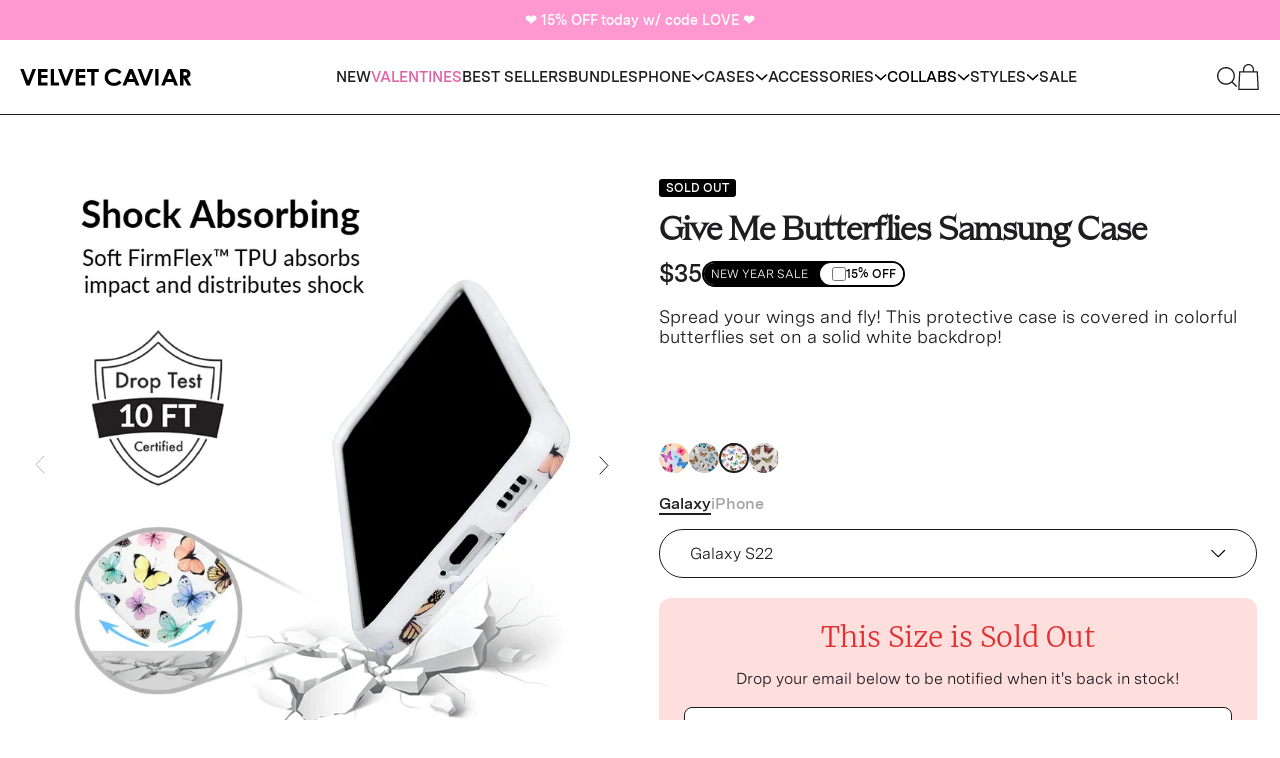

--- FILE ---
content_type: text/html; charset=utf-8
request_url: https://velvetcaviar.com/?view=menu-json&show_full_layout_header=true
body_size: 12168
content:
<div id="shopify-section-layout-header" class="shopify-section page-section section-header vue-component sticky top-0">

  <script menu-json type="text">
    [{
          "menu_name": "NEW",
          "menu_url": "\/collections\/new",
          "shop": "https:\/\/velvetcaviar.com","submenu": []
        },{
          "menu_name": "VALENTINES",
          "menu_url": "https:\/\/velvetcaviar.com\/collections\/vday-collection",
          "shop": "https:\/\/velvetcaviar.com","show_submenu": false,
              "color": "#e061a6",
              "icon":  {
                "src": "\/\/velvetcaviar.com\/cdn\/shop\/files\/Heart_Icon_1.png?v=1768933423",
                "alt": null
              },
              "extend_to_edge": false,
              "hide_on_desktop": false,"submenu": [{
                  "parent": "VALENTINES",
                  "title": "VALENTINES",
                  "title_secondary": "",
                  "display_title_desktop": false,
                  "show_cta": false,
                  "cta_link": null,
                  "menu_title_desktop": "VALENTINES",
                  "show_only_image": false,"show_subcollections_list_desktop": false,
                  "show_in_one_row": false,
                  "show_as_list": false,
                  "show_subcollections_under_links": false,
                  "add_cases_keyword": false,
                  "products": [],
                  "collections": [],
                  "collections_secondary": [],
                  "arrivals_handle": null,
                  "arrivals": [],
                  "link": null,
                  "link_secondary": null,
                  "layout": null,
                  "links": [],
                },]
        },{
          "menu_name": "BEST SELLERS",
          "menu_url": "\/collections\/best-sellers",
          "shop": "https:\/\/velvetcaviar.com","submenu": []
        },{
          "menu_name": "BUNDLES",
          "menu_url": "\/collections\/iphone-magsafe-bundles",
          "shop": "https:\/\/velvetcaviar.com","submenu": []
        },{
          "menu_name": "PHONE",
          "menu_url": "#",
          "shop": "https:\/\/velvetcaviar.com","show_submenu": true,
              "color": "",
              "icon":  {
                "src": "\/\/velvetcaviar.com\/cdn\/shop\/files\/phone-cases-icon.svg?v=1726782201",
                "alt": null
              },
              "extend_to_edge": false,
              "hide_on_desktop": false,"submenu": [{
                  "parent": "Phone",
                  "title": "PHONE",
                  "title_secondary": "",
                  "display_title_desktop": false,
                  "show_cta": false,
                  "cta_link": null,
                  "menu_title_desktop": "PHONE",
                  "show_only_image": false,"show_subcollections_list_desktop": false,
                  "show_in_one_row": false,
                  "show_as_list": false,
                  "show_subcollections_under_links": false,
                  "add_cases_keyword": false,
                  "products": [],
                  "collections": [
                      {
                        "id": 30823363,
                        "title": "Cute Phone Cases",
                        "displayTitle": "PHONE CASES",
                        "handle": "glam-cases-covers",
                        "image": {
                          "src": "\/\/velvetcaviar.com\/cdn\/shop\/files\/Mocha_Vibe_Checkered_main_image_17_PM.jpg?v=1757101310\u0026width=250",
                          "alt": "Cute Phone Cases"
                        },
                        "tag": null,
                        "show_cta_link": false,
                        "add_link_to_title": true,
                        "subcollections": [
                              {
                                "id": 48874499,
                                "title": "iPhone Cases",
                                "displayTitle": "iPhone Cases",
                                "handle": "iphone-cases",
                                "url": "\/collections\/iphone-cases",
                                "image": {
                                  "src": "\/\/velvetcaviar.com\/cdn\/shop\/files\/Sweet_Cherry_main_image_17_PM.jpg?v=1757085781\u0026width=250",
                                  "alt": "iPhone Cases"
                                },
                                "tag": null,
                              },
                              {
                                "id": 391207043,
                                "title": "Samsung Phone Cases",
                                "displayTitle": "Galaxy Cases",
                                "handle": "samsung-galaxy-cases",
                                "url": "\/collections\/samsung-galaxy-cases",
                                "image": {
                                  "src": "\/\/velvetcaviar.com\/cdn\/shop\/files\/s25_white_opal_leo_main_imagecopy.jpg?v=1758890067\u0026width=250",
                                  "alt": "Samsung Phone Cases"
                                },
                                "tag": null,
                              },
                              {
                                "id": 224998531,
                                "title": "Wallet Phone Cases",
                                "displayTitle": "Wallet Cases",
                                "handle": "wallet-phone-cases",
                                "url": "\/collections\/wallet-phone-cases",
                                "image": {
                                  "src": "\/\/velvetcaviar.com\/cdn\/shop\/files\/bleo_wallet_main_image_14pm_1_ce304710-b82c-4b7d-b06c-2fb81dc51b8c.gif?v=1690827570\u0026width=250",
                                  "alt": "Wallet Phone Cases"
                                },
                                "tag": null,
                              },
                              {
                                "id": 159398821934,
                                "title": "Charging Phone Cases",
                                "displayTitle": "CHARGING CASES",
                                "handle": "charging-phone-cases",
                                "url": "\/collections\/charging-phone-cases",
                                "image": {
                                  "src": "\/\/velvetcaviar.com\/cdn\/shop\/products\/blush_leo_main_image_charging_case_12p_1630fcdf-15ca-4a80-9d2c-dc43d9ef1358.jpg?v=1651510950\u0026width=250",
                                  "alt": "Charging Phone Cases"
                                },
                                "tag": null,
                              }]
                      },
                      {
                        "id": 265534308398,
                        "title": "MagSafe Grip Rings",
                        "displayTitle": "MAGSAFE GRIPS",
                        "handle": "magsafe-grip-rings",
                        "image": {
                          "src": "\/\/velvetcaviar.com\/cdn\/shop\/files\/1-magsafe_ring_main_imagecopy.jpg?v=1762271135\u0026width=250",
                          "alt": "MagSafe Grip Rings"
                        },
                        "tag": null,
                        "show_cta_link": false,
                        "add_link_to_title": false,
                        "subcollections": [
                              {
                                "id": 265534308398,
                                "title": "MagSafe Grip Rings",
                                "displayTitle": "Grip Rings",
                                "handle": "magsafe-grip-rings",
                                "url": "\/collections\/magsafe-grip-rings",
                                "image": {
                                  "src": "\/\/velvetcaviar.com\/cdn\/shop\/files\/1-magsafe_ring_main_imagecopy.jpg?v=1762271135\u0026width=250",
                                  "alt": "MagSafe Grip Rings"
                                },
                                "tag": null,
                              },
                              {
                                "id": 282403668014,
                                "title": "MagSafe Grip Loop",
                                "displayTitle": "Grip Loops",
                                "handle": "magsafe-grip-loop",
                                "url": "\/collections\/magsafe-grip-loop",
                                "image": {
                                  "src": "\/\/velvetcaviar.com\/cdn\/shop\/files\/OrchidPink_magsafe_2.0_ring_main_image_2a6bd800-4429-473b-94e1-a98ff78ef9d4.jpg?v=1758126426\u0026width=250",
                                  "alt": "MagSafe Grip Loop"
                                },
                                "tag": null,
                              }]
                      },
                      {
                        "id": 265765126190,
                        "title": "MagSafe Battery Packs",
                        "displayTitle": "MAGSAFE CHARGERS",
                        "handle": "magsafe-battery-pack",
                        "image": {
                          "src": "\/\/velvetcaviar.com\/cdn\/shop\/files\/burgundy_main_image_charging_case_copy_330671b2-2791-4e59-acf0-b70da0c615cb.png?v=1764104229\u0026width=250",
                          "alt": "MagSafe Battery Packs"
                        },
                        "tag": null,
                        "show_cta_link": false,
                        "add_link_to_title": false,
                        "subcollections": []
                      },
                      {
                        "id": 266585112622,
                        "title": "Magsafe Wallets",
                        "displayTitle": null,
                        "handle": "magsafe-wallets",
                        "image": {
                          "src": "\/\/velvetcaviar.com\/cdn\/shop\/files\/VC-MagneticPhoneWallet_Houndstooth_Wallet_Main_1copy_929bdbe6-a1bf-4e8a-9102-4c37fd093239.jpg?v=1760472317\u0026width=250",
                          "alt": "Magsafe Wallets"
                        },
                        "tag": null,
                        "show_cta_link": false,
                        "add_link_to_title": false,
                        "subcollections": []
                      },
                      {
                        "id": 274239815726,
                        "title": "Suction Phone Mount",
                        "displayTitle": "MAGSAFE SUCTIONS",
                        "handle": "mightygrip-magsafe-mounts",
                        "image": {
                          "src": "\/\/velvetcaviar.com\/cdn\/shop\/files\/NEW_2.0.jpg?v=1762271317\u0026width=250",
                          "alt": "Suction Phone Mount"
                        },
                        "tag": null,
                        "show_cta_link": false,
                        "add_link_to_title": false,
                        "subcollections": []
                      },
                      {
                        "id": 158817714222,
                        "title": "AirPod Cases",
                        "displayTitle": "AirPod Cases",
                        "handle": "airpod-cases",
                        "image": {
                          "src": "\/\/velvetcaviar.com\/cdn\/shop\/files\/smudged_leo_main_image_A2copy_4b5669e2-0c04-43db-9b88-7a14a577f397.png?v=1764104367\u0026width=250",
                          "alt": "AirPod Cases"
                        },
                        "tag": null,
                        "show_cta_link": false,
                        "add_link_to_title": false,
                        "subcollections": [
                              {
                                "id": 282976813102,
                                "title": "AirPod Max Cases",
                                "displayTitle": " AirPod Max",
                                "handle": "airpod-max-cases",
                                "url": "\/collections\/airpod-max-cases",
                                "image": {
                                  "src": "\/\/velvetcaviar.com\/cdn\/shop\/files\/ItGirlLeo_AirpodsMax_1.jpg?v=1762264157\u0026width=250",
                                  "alt": "AirPod Max Cases"
                                },
                                "tag": null,
                              },
                              {
                                "id": 158817746990,
                                "title": "AirPod Pro Cases",
                                "displayTitle": "AirPods Pro",
                                "handle": "airpod-pro-cases",
                                "url": "\/collections\/airpod-pro-cases",
                                "image": {
                                  "src": "\/\/velvetcaviar.com\/cdn\/shop\/files\/smudged_leo_apro_main_image_AProcopy_e753b33d-a1b5-4f10-9669-79f5797234bc.png?v=1764172349\u0026width=250",
                                  "alt": "AirPod Pro Cases"
                                },
                                "tag": null,
                              },
                              {
                                "id": 278980460590,
                                "title": "AirPod 4 Cases",
                                "displayTitle": "AirPods 4",
                                "handle": "airpod-4-cases",
                                "url": "\/collections\/airpod-4-cases",
                                "image": {
                                  "src": "\/\/velvetcaviar.com\/cdn\/shop\/files\/smudged_leo_main_image_A2copy_4b5669e2-0c04-43db-9b88-7a14a577f397.png?v=1764104367\u0026width=250",
                                  "alt": "AirPod 4 Cases"
                                },
                                "tag": null,
                              },
                              {
                                "id": 159084707886,
                                "title": "AirPods 2 Cases",
                                "displayTitle": "AirPods 2",
                                "handle": "airpods-2-cases",
                                "url": "\/collections\/airpods-2-cases",
                                "image": {
                                  "src": "\/\/velvetcaviar.com\/cdn\/shop\/files\/smudged_leo_main_image_A2copy_4b5669e2-0c04-43db-9b88-7a14a577f397.png?v=1764104367\u0026width=250",
                                  "alt": "AirPods 2 Cases"
                                },
                                "tag": null,
                              },
                              {
                                "id": 158817714222,
                                "title": "AirPod Cases",
                                "displayTitle": "AirPods",
                                "handle": "airpod-cases",
                                "url": "\/collections\/airpod-cases",
                                "image": {
                                  "src": "\/\/velvetcaviar.com\/cdn\/shop\/files\/smudged_leo_main_image_A2copy_4b5669e2-0c04-43db-9b88-7a14a577f397.png?v=1764104367\u0026width=250",
                                  "alt": "AirPod Cases"
                                },
                                "tag": null,
                              }]
                      },
                      {
                        "id": 262925680686,
                        "title": "Screen Protectors",
                        "displayTitle": null,
                        "handle": "screen-protectors",
                        "image": {
                          "src": "\/\/velvetcaviar.com\/cdn\/shop\/files\/Tempered_Glass_Screen_Protector.jpg?v=1757689215\u0026width=250",
                          "alt": "Screen Protectors"
                        },
                        "tag": null,
                        "show_cta_link": false,
                        "add_link_to_title": false,
                        "subcollections": []
                      },
                      {
                        "id": 277332787246,
                        "title": "Phone Camera Lenses",
                        "displayTitle": "Camera Lenses",
                        "handle": "phone-camera-lenses",
                        "image": {
                          "src": "\/\/velvetcaviar.com\/cdn\/shop\/files\/17PM_camera_lens_main_image.png?v=1757691146\u0026width=250",
                          "alt": "Phone Camera Lenses"
                        },
                        "tag": null,
                        "show_cta_link": false,
                        "add_link_to_title": false,
                        "subcollections": []
                      },
                      {
                        "id": 261581701166,
                        "title": "Phone Charms",
                        "displayTitle": null,
                        "handle": "phone-charms",
                        "image": {
                          "src": "\/\/velvetcaviar.com\/cdn\/shop\/files\/BlackBowLeather_Main_1_V3.png?v=1766429662\u0026width=250",
                          "alt": "Phone Charms"
                        },
                        "tag": null,
                        "show_cta_link": false,
                        "add_link_to_title": false,
                        "subcollections": []
                      },
                      {
                        "id": 267187945518,
                        "title": "Phone Crossbody Straps",
                        "displayTitle": "PHONE CROSSBODIES",
                        "handle": "phone-crossbody",
                        "image": {
                          "src": "\/\/velvetcaviar.com\/cdn\/shop\/files\/BLKLTR_CRS_BDY_product1.png?v=1762270333\u0026width=250",
                          "alt": "Phone Crossbody Straps"
                        },
                        "tag": null,
                        "show_cta_link": false,
                        "add_link_to_title": false,
                        "subcollections": []
                      },
                      {
                        "id": 32810729518,
                        "title": "Phone Ring Holders",
                        "displayTitle": "ADHESIVE GRIPS",
                        "handle": "phone-ring-holders",
                        "image": {
                          "src": "\/\/velvetcaviar.com\/cdn\/shop\/products\/glitter_nebula_ring.gif?v=1762200774\u0026width=250",
                          "alt": "Phone Ring Holders"
                        },
                        "tag": null,
                        "show_cta_link": false,
                        "add_link_to_title": false,
                        "subcollections": []
                      },
                      {
                        "id": 280800493614,
                        "title": "Waterproof Phone Pouches",
                        "displayTitle": "Water Pouches",
                        "handle": "waterproof-phone-pouches",
                        "image": {
                          "src": "\/\/velvetcaviar.com\/cdn\/shop\/files\/1_56104116-20b7-43dc-b3e9-6fc601e2ebd3.jpg?v=1762272923\u0026width=250",
                          "alt": "Waterproof Phone Pouches"
                        },
                        "tag": null,
                        "show_cta_link": false,
                        "add_link_to_title": false,
                        "subcollections": []
                      }],
                  "collections_secondary": [],
                  "arrivals_handle": null,
                  "arrivals": [],
                  "link": null,
                  "link_secondary": null,
                  "layout": null,
                  "links": [],
                },]
        },{
          "menu_name": "CASES",
          "menu_url": "#",
          "shop": "https:\/\/velvetcaviar.com","show_submenu": true,
              "color": "",
              "icon":  {
                "src": "\/\/velvetcaviar.com\/cdn\/shop\/files\/devices-icon_e8855168-19f0-4f35-8ff8-0d49683d52df.png?v=1732909787",
                "alt": null
              },
              "extend_to_edge": false,
              "hide_on_desktop": false,"submenu": [{
                  "parent": "Cases",
                  "title": "CASES",
                  "title_secondary": "",
                  "display_title_desktop": false,
                  "show_cta": false,
                  "cta_link": null,
                  "menu_title_desktop": "CASES",
                  "show_only_image": false,"show_subcollections_list_desktop": false,
                  "show_in_one_row": false,
                  "show_as_list": true,
                  "show_subcollections_under_links": true,
                  "add_cases_keyword": false,
                  "products": [],
                  "collections": [
                      {
                        "id": 48874499,
                        "title": "iPhone Cases",
                        "displayTitle": "iPhone Cases",
                        "handle": "iphone-cases",
                        "image": {
                          "src": "",
                          "alt": "iPhone Cases"
                        },
                        "tag": null,
                        "show_cta_link": true,
                        "add_link_to_title": false,
                        "subcollections": [
                              {
                                "id": 281564643374,
                                "title": "iPhone 17 Pro Max Cases",
                                "displayTitle": "iPhone 17 Pro Max",
                                "handle": "iphone-17-pro-max-cases",
                                "url": "\/collections\/iphone-17-pro-max-cases",
                                "image": {
                                  "src": "\/\/velvetcaviar.com\/cdn\/shop\/files\/BlackItGirlLeo_main_image_17PMcopy.jpg?v=1763558097\u0026width=250",
                                  "alt": "iPhone 17 Pro Max Cases"
                                },
                                "tag": null,
                              },
                              {
                                "id": 281564610606,
                                "title": "iPhone 17 Pro Cases",
                                "displayTitle": "iPhone 17 Pro",
                                "handle": "iphone-17-pro-cases",
                                "url": "\/collections\/iphone-17-pro-cases",
                                "image": {
                                  "src": "\/\/velvetcaviar.com\/cdn\/shop\/files\/BlackItGirlLeo_main_image_17PMcopy.jpg?v=1763558097\u0026width=250",
                                  "alt": "iPhone 17 Pro Cases"
                                },
                                "tag": null,
                              },
                              {
                                "id": 281564577838,
                                "title": "iPhone 17 Air Cases",
                                "displayTitle": "iPhone 17 Air",
                                "handle": "iphone-17-air-cases",
                                "url": "\/collections\/iphone-17-air-cases",
                                "image": {
                                  "src": "\/\/velvetcaviar.com\/cdn\/shop\/files\/BlackItGirlLeo_main_image_17PMcopy.jpg?v=1763558097\u0026width=250",
                                  "alt": "iPhone 17 Air Cases"
                                },
                                "tag": null,
                              },
                              {
                                "id": 281564512302,
                                "title": "iPhone 17 Cases",
                                "displayTitle": "iPhone 17",
                                "handle": "iphone-17-cases",
                                "url": "\/collections\/iphone-17-cases",
                                "image": {
                                  "src": "\/\/velvetcaviar.com\/cdn\/shop\/files\/BlackItGirlLeo_main_image_17PMcopy.jpg?v=1763558097\u0026width=250",
                                  "alt": "iPhone 17 Cases"
                                },
                                "tag": null,
                              },
                              {
                                "id": 276666482734,
                                "title": "iPhone 16 Pro Max Cases",
                                "displayTitle": "iPhone 16 Pro Max",
                                "handle": "iphone-16-pro-max-cases",
                                "url": "\/collections\/iphone-16-pro-max-cases",
                                "image": {
                                  "src": "\/\/velvetcaviar.com\/cdn\/shop\/files\/BlackItGirlLeo_main_image_17PMcopy.jpg?v=1763558097\u0026width=250",
                                  "alt": "iPhone 16 Pro Max Cases"
                                },
                                "tag": null,
                              },
                              {
                                "id": 276666449966,
                                "title": "iPhone 16 Pro Cases",
                                "displayTitle": "iPhone 16 Pro",
                                "handle": "iphone-16-pro-cases",
                                "url": "\/collections\/iphone-16-pro-cases",
                                "image": {
                                  "src": "\/\/velvetcaviar.com\/cdn\/shop\/files\/BlackItGirlLeo_main_image_17PMcopy.jpg?v=1763558097\u0026width=250",
                                  "alt": "iPhone 16 Pro Cases"
                                },
                                "tag": null,
                              },
                              {
                                "id": 276666417198,
                                "title": "iPhone 16 Plus Cases",
                                "displayTitle": "iPhone 16 Plus",
                                "handle": "iphone-16-plus-cases",
                                "url": "\/collections\/iphone-16-plus-cases",
                                "image": {
                                  "src": "\/\/velvetcaviar.com\/cdn\/shop\/files\/BlackItGirlLeo_main_image_17PMcopy.jpg?v=1763558097\u0026width=250",
                                  "alt": "iPhone 16 Plus Cases"
                                },
                                "tag": null,
                              },
                              {
                                "id": 276666253358,
                                "title": "iPhone 16 Cases",
                                "displayTitle": "iPhone 16",
                                "handle": "iphone-16-cases",
                                "url": "\/collections\/iphone-16-cases",
                                "image": {
                                  "src": "\/\/velvetcaviar.com\/cdn\/shop\/files\/BlackItGirlLeo_main_image_17PMcopy.jpg?v=1763558097\u0026width=250",
                                  "alt": "iPhone 16 Cases"
                                },
                                "tag": null,
                              },
                              {
                                "id": 267272552494,
                                "title": "iPhone 15 Pro Max Cases",
                                "displayTitle": "iPhone 15 Pro Max",
                                "handle": "iphone-15-pro-max-cases",
                                "url": "\/collections\/iphone-15-pro-max-cases",
                                "image": {
                                  "src": "\/\/velvetcaviar.com\/cdn\/shop\/files\/BlackItGirlLeo_main_image_17PMcopy.jpg?v=1763558097\u0026width=250",
                                  "alt": "iPhone 15 Pro Max Cases"
                                },
                                "tag": null,
                              },
                              {
                                "id": 267272486958,
                                "title": "iPhone 15 Pro Cases",
                                "displayTitle": "iPhone 15 Pro",
                                "handle": "iphone-15-pro-cases",
                                "url": "\/collections\/iphone-15-pro-cases",
                                "image": {
                                  "src": "\/\/velvetcaviar.com\/cdn\/shop\/files\/BlackItGirlLeo_main_image_17PMcopy.jpg?v=1763558097\u0026width=250",
                                  "alt": "iPhone 15 Pro Cases"
                                },
                                "tag": null,
                              },
                              {
                                "id": 267272585262,
                                "title": "iPhone 15 Plus Cases",
                                "displayTitle": "iPhone 15 Plus",
                                "handle": "iphone-15-plus-cases",
                                "url": "\/collections\/iphone-15-plus-cases",
                                "image": {
                                  "src": "\/\/velvetcaviar.com\/cdn\/shop\/files\/BlackItGirlLeo_main_image_17PMcopy.jpg?v=1763558097\u0026width=250",
                                  "alt": "iPhone 15 Plus Cases"
                                },
                                "tag": null,
                              },
                              {
                                "id": 267272454190,
                                "title": "iPhone 15 Cases",
                                "displayTitle": "iPhone 15",
                                "handle": "iphone-15-cases",
                                "url": "\/collections\/iphone-15-cases",
                                "image": {
                                  "src": "\/\/velvetcaviar.com\/cdn\/shop\/files\/BlackItGirlLeo_main_image_17PMcopy.jpg?v=1763558097\u0026width=250",
                                  "alt": "iPhone 15 Cases"
                                },
                                "tag": null,
                              },
                              {
                                "id": 264285880366,
                                "title": "iPhone 14 Pro Max Cases",
                                "displayTitle": "iPhone 14 Pro Max",
                                "handle": "iphone-14-pro-max-cases",
                                "url": "\/collections\/iphone-14-pro-max-cases",
                                "image": {
                                  "src": "\/\/velvetcaviar.com\/cdn\/shop\/files\/BlackItGirlLeo_main_image_17PMcopy.jpg?v=1763558097\u0026width=250",
                                  "alt": "iPhone 14 Pro Max Cases"
                                },
                                "tag": null,
                              },
                              {
                                "id": 264284438574,
                                "title": "iPhone 14 Pro Cases",
                                "displayTitle": "iPhone 14 Pro",
                                "handle": "iphone-14-pro-cases",
                                "url": "\/collections\/iphone-14-pro-cases",
                                "image": {
                                  "src": "\/\/velvetcaviar.com\/cdn\/shop\/files\/BlackItGirlLeo_main_image_17PMcopy.jpg?v=1763558097\u0026width=250",
                                  "alt": "iPhone 14 Pro Cases"
                                },
                                "tag": null,
                              },
                              {
                                "id": 264284373038,
                                "title": "iPhone 14 Plus Cases",
                                "displayTitle": "iPhone 14 Plus",
                                "handle": "iphone-14-plus-cases",
                                "url": "\/collections\/iphone-14-plus-cases",
                                "image": {
                                  "src": "\/\/velvetcaviar.com\/cdn\/shop\/files\/BlackItGirlLeo_main_image_17PMcopy.jpg?v=1763558097\u0026width=250",
                                  "alt": "iPhone 14 Plus Cases"
                                },
                                "tag": null,
                              },
                              {
                                "id": 264284274734,
                                "title": "iPhone 14 Cases",
                                "displayTitle": "iPhone 14",
                                "handle": "iphone-14-cases",
                                "url": "\/collections\/iphone-14-cases",
                                "image": {
                                  "src": "\/\/velvetcaviar.com\/cdn\/shop\/files\/BlackItGirlLeo_main_image_17PMcopy.jpg?v=1763558097\u0026width=250",
                                  "alt": "iPhone 14 Cases"
                                },
                                "tag": null,
                              },
                              {
                                "id": 261581635630,
                                "title": "iPhone 13 Pro Max Cases",
                                "displayTitle": "iPhone 13 Pro Max",
                                "handle": "iphone-13-pro-max-cases",
                                "url": "\/collections\/iphone-13-pro-max-cases",
                                "image": {
                                  "src": "\/\/velvetcaviar.com\/cdn\/shop\/files\/snoopy_airbrush_main_image_i16.png?v=1762272145\u0026width=250",
                                  "alt": "iPhone 13 Pro Max Cases"
                                },
                                "tag": null,
                              },
                              {
                                "id": 261581602862,
                                "title": "iPhone 13 Pro Cases",
                                "displayTitle": "iPhone 13 Pro",
                                "handle": "iphone-13-pro-cases",
                                "url": "\/collections\/iphone-13-pro-cases",
                                "image": {
                                  "src": "\/\/velvetcaviar.com\/cdn\/shop\/files\/snoopy_airbrush_main_image_i16.png?v=1762272145\u0026width=250",
                                  "alt": "iPhone 13 Pro Cases"
                                },
                                "tag": null,
                              },
                              {
                                "id": 261581570094,
                                "title": "iPhone 13 Cases",
                                "displayTitle": "iPhone 13",
                                "handle": "iphone-13-cases",
                                "url": "\/collections\/iphone-13-cases",
                                "image": {
                                  "src": "\/\/velvetcaviar.com\/cdn\/shop\/files\/snoopy_airbrush_main_image_i16.png?v=1762272145\u0026width=250",
                                  "alt": "iPhone 13 Cases"
                                },
                                "tag": null,
                              },
                              {
                                "id": 261581668398,
                                "title": "iPhone 13 Mini Cases",
                                "displayTitle": "iPhone 13 Mini",
                                "handle": "iphone-13-mini-cases",
                                "url": "\/collections\/iphone-13-mini-cases",
                                "image": {
                                  "src": "\/\/velvetcaviar.com\/cdn\/shop\/files\/valentines_doodles_main_image_i16pm.gif?v=1762272452\u0026width=250",
                                  "alt": "iPhone 13 Mini Cases"
                                },
                                "tag": null,
                              },
                              {
                                "id": 169434644526,
                                "title": "iPhone 12 Pro Cases",
                                "displayTitle": "iPhone 12 Pro",
                                "handle": "iphone-12-pro-cases",
                                "url": "\/collections\/iphone-12-pro-cases",
                                "image": {
                                  "src": "\/\/velvetcaviar.com\/cdn\/shop\/files\/Snow-Angel_clear_magsafe_main_image_i17air.gif?v=1760296371\u0026width=250",
                                  "alt": "iPhone 12 Pro Cases"
                                },
                                "tag": null,
                              },
                              {
                                "id": 169434578990,
                                "title": "iPhone 12 Pro Max Cases",
                                "displayTitle": "iPhone 12 Pro Max",
                                "handle": "iphone-12-pro-max-cases",
                                "url": "\/collections\/iphone-12-pro-max-cases",
                                "image": {
                                  "src": "\/\/velvetcaviar.com\/cdn\/shop\/files\/Snow-Angel_clear_magsafe_main_image_i17air.gif?v=1760296371\u0026width=250",
                                  "alt": "iPhone 12 Pro Max Cases"
                                },
                                "tag": null,
                              },
                              {
                                "id": 169434447918,
                                "title": "iPhone 12 Cases",
                                "displayTitle": "iPhone 12",
                                "handle": "iphone-12-cases",
                                "url": "\/collections\/iphone-12-cases",
                                "image": {
                                  "src": "\/\/velvetcaviar.com\/cdn\/shop\/files\/Snow-Angel_clear_magsafe_main_image_i17air.gif?v=1760296371\u0026width=250",
                                  "alt": "iPhone 12 Cases"
                                },
                                "tag": null,
                              },
                              {
                                "id": 169434480686,
                                "title": "iPhone 12 Mini Cases",
                                "displayTitle": "iPhone 12 Mini",
                                "handle": "iphone-12-mini-cases",
                                "url": "\/collections\/iphone-12-mini-cases",
                                "image": {
                                  "src": "\/\/velvetcaviar.com\/cdn\/shop\/files\/Snow-Angel_clear_magsafe_main_image_i17air.gif?v=1760296371\u0026width=250",
                                  "alt": "iPhone 12 Mini Cases"
                                },
                                "tag": null,
                              },
                              {
                                "id": 86600712238,
                                "title": "iPhone 11 Pro Cases",
                                "displayTitle": "iPhone 11 Pro",
                                "handle": "iphone-11-pro-cases",
                                "url": "\/collections\/iphone-11-pro-cases",
                                "image": {
                                  "src": "\/\/velvetcaviar.com\/cdn\/shop\/products\/black_leo_main_image_8.gif?v=1762268481\u0026width=250",
                                  "alt": "iPhone 11 Pro Cases"
                                },
                                "tag": null,
                              },
                              {
                                "id": 86600745006,
                                "title": "iPhone 11 Cases",
                                "displayTitle": "iPhone 11",
                                "handle": "iphone-11-cases",
                                "url": "\/collections\/iphone-11-cases",
                                "image": {
                                  "src": "\/\/velvetcaviar.com\/cdn\/shop\/products\/black_leo_main_image_8.gif?v=1762268481\u0026width=250",
                                  "alt": "iPhone 11 Cases"
                                },
                                "tag": null,
                              },
                              {
                                "id": 86600777774,
                                "title": "iPhone 11 Pro Max Cases",
                                "displayTitle": "iPhone 11 Pro Max",
                                "handle": "iphone-11-pro-max-cases",
                                "url": "\/collections\/iphone-11-pro-max-cases",
                                "image": {
                                  "src": "\/\/velvetcaviar.com\/cdn\/shop\/products\/black_leo_main_image_8.gif?v=1762268481\u0026width=250",
                                  "alt": "iPhone 11 Pro Max Cases"
                                },
                                "tag": null,
                              },
                              {
                                "id": 430141507,
                                "title": "iPhone 8 Plus Cases",
                                "displayTitle": "iPhone 8 Plus",
                                "handle": "iphone-8-plus-cases",
                                "url": "\/collections\/iphone-8-plus-cases",
                                "image": {
                                  "src": "\/\/velvetcaviar.com\/cdn\/shop\/products\/bfly2_main_image_i8.jpg?v=1762201878\u0026width=250",
                                  "alt": "iPhone 8 Plus Cases"
                                },
                                "tag": null,
                              },
                              {
                                "id": 430141379,
                                "title": "iPhone 8 Cases",
                                "displayTitle": "iPhone 8",
                                "handle": "iphone-8-cases",
                                "url": "\/collections\/iphone-8-cases",
                                "image": {
                                  "src": "\/\/velvetcaviar.com\/cdn\/shop\/products\/bfly2_main_image_i8.jpg?v=1762201878\u0026width=250",
                                  "alt": "iPhone 8 Cases"
                                },
                                "tag": null,
                              },
                              {
                                "id": 289684739,
                                "title": "iPhone 7 Plus Cases",
                                "displayTitle": "iPhone 7 Plus",
                                "handle": "iphone-7-plus-cases",
                                "url": "\/collections\/iphone-7-plus-cases",
                                "image": {
                                  "src": "\/\/velvetcaviar.com\/cdn\/shop\/products\/bfly2_main_image_i8.jpg?v=1762201878\u0026width=250",
                                  "alt": "iPhone 7 Plus Cases"
                                },
                                "tag": null,
                              },
                              {
                                "id": 217765123,
                                "title": "iPhone 7 Cases",
                                "displayTitle": "iPhone 7",
                                "handle": "iphone-7-cases",
                                "url": "\/collections\/iphone-7-cases",
                                "image": {
                                  "src": "\/\/velvetcaviar.com\/cdn\/shop\/products\/bfly2_main_image_i8.jpg?v=1762201878\u0026width=250",
                                  "alt": "iPhone 7 Cases"
                                },
                                "tag": null,
                              },
                              {
                                "id": 33113991,
                                "title": "iPhone 6 Plus Cases",
                                "displayTitle": "iPhone 6 Plus",
                                "handle": "custom-iphone-6-plus-cases",
                                "url": "\/collections\/custom-iphone-6-plus-cases",
                                "image": {
                                  "src": "\/\/velvetcaviar.com\/cdn\/shop\/products\/clear_main_image_i8.jpg?v=1762197939\u0026width=250",
                                  "alt": "iPhone 6 Plus Cases"
                                },
                                "tag": null,
                              },
                              {
                                "id": 33113999,
                                "title": "iPhone 6 Cases",
                                "displayTitle": "iPhone 6",
                                "handle": "custom-iphone-6-cases",
                                "url": "\/collections\/custom-iphone-6-cases",
                                "image": {
                                  "src": "\/\/velvetcaviar.com\/cdn\/shop\/products\/cp2_main_image_i8.gif?v=1762198271\u0026width=250",
                                  "alt": "iPhone 6 Cases"
                                },
                                "tag": null,
                              }]
                      },
                      {
                        "id": 391207043,
                        "title": "Samsung Phone Cases",
                        "displayTitle": "Galaxy Cases",
                        "handle": "samsung-galaxy-cases",
                        "image": {
                          "src": "",
                          "alt": "Samsung Phone Cases"
                        },
                        "tag": null,
                        "show_cta_link": true,
                        "add_link_to_title": false,
                        "subcollections": [
                              {
                                "id": 279308959790,
                                "title": "Samsung Galaxy S25 Cases",
                                "displayTitle": "Galaxy S25",
                                "handle": "samsung-galaxy-s25",
                                "url": "\/collections\/samsung-galaxy-s25",
                                "image": {
                                  "src": "\/\/velvetcaviar.com\/cdn\/shop\/files\/s25U_BlackItGirlLeo_main_image.jpg?v=1763557811\u0026width=250",
                                  "alt": "Samsung Galaxy S25 Cases"
                                },
                                "tag": null,
                              },
                              {
                                "id": 279308992558,
                                "title": "Samsung Galaxy S25 Plus Cases",
                                "displayTitle": "Galaxy S25 Plus",
                                "handle": "samsung-galaxy-s25-plus",
                                "url": "\/collections\/samsung-galaxy-s25-plus",
                                "image": {
                                  "src": "\/\/velvetcaviar.com\/cdn\/shop\/files\/s25U_BlackItGirlLeo_main_image.jpg?v=1763557811\u0026width=250",
                                  "alt": "Samsung Galaxy S25 Plus Cases"
                                },
                                "tag": null,
                              },
                              {
                                "id": 279309025326,
                                "title": "Samsung Galaxy S25 Ultra Cases",
                                "displayTitle": "Galaxy S25 Ultra",
                                "handle": "samsung-galaxy-s25-ultra",
                                "url": "\/collections\/samsung-galaxy-s25-ultra",
                                "image": {
                                  "src": "\/\/velvetcaviar.com\/cdn\/shop\/files\/s25U_BlackItGirlLeo_main_image.jpg?v=1763557811\u0026width=250",
                                  "alt": "Samsung Galaxy S25 Ultra Cases"
                                },
                                "tag": null,
                              },
                              {
                                "id": 269183942702,
                                "title": "Samsung Galaxy S24 Cases",
                                "displayTitle": "Galaxy S24",
                                "handle": "samsung-galaxy-s24-cases",
                                "url": "\/collections\/samsung-galaxy-s24-cases",
                                "image": {
                                  "src": "\/\/velvetcaviar.com\/cdn\/shop\/files\/s25U_BlackItGirlLeo_main_image.jpg?v=1763557811\u0026width=250",
                                  "alt": "Samsung Galaxy S24 Cases"
                                },
                                "tag": null,
                              },
                              {
                                "id": 269183975470,
                                "title": "Samsung Galaxy S24 Plus Cases",
                                "displayTitle": "Galaxy S24 Plus",
                                "handle": "samsung-galaxy-s24-plus-cases",
                                "url": "\/collections\/samsung-galaxy-s24-plus-cases",
                                "image": {
                                  "src": "\/\/velvetcaviar.com\/cdn\/shop\/files\/s25U_BlackItGirlLeo_main_image.jpg?v=1763557811\u0026width=250",
                                  "alt": "Samsung Galaxy S24 Plus Cases"
                                },
                                "tag": null,
                              },
                              {
                                "id": 269184041006,
                                "title": "Samsung Galaxy S24 Ultra Cases",
                                "displayTitle": "Galaxy S24 Ultra",
                                "handle": "samsung-galaxy-s24-ultra-cases",
                                "url": "\/collections\/samsung-galaxy-s24-ultra-cases",
                                "image": {
                                  "src": "\/\/velvetcaviar.com\/cdn\/shop\/files\/s25U_BlackItGirlLeo_main_image.jpg?v=1763557811\u0026width=250",
                                  "alt": "Samsung Galaxy S24 Ultra Cases"
                                },
                                "tag": null,
                              },
                              {
                                "id": 266318905390,
                                "title": "Samsung Galaxy S23 Cases",
                                "displayTitle": "Galaxy S23",
                                "handle": "samsung-galaxy-s23-cases",
                                "url": "\/collections\/samsung-galaxy-s23-cases",
                                "image": {
                                  "src": "\/\/velvetcaviar.com\/cdn\/shop\/files\/s25U_BlackItGirlLeo_main_image.jpg?v=1763557811\u0026width=250",
                                  "alt": "Samsung Galaxy S23 Cases"
                                },
                                "tag": null,
                              },
                              {
                                "id": 266322870318,
                                "title": "Samsung Galaxy S23 Plus Cases",
                                "displayTitle": "Galaxy S23 Plus",
                                "handle": "samsung-galaxy-s23-plus-cases",
                                "url": "\/collections\/samsung-galaxy-s23-plus-cases",
                                "image": {
                                  "src": "\/\/velvetcaviar.com\/cdn\/shop\/files\/s25U_BlackItGirlLeo_main_image.jpg?v=1763557811\u0026width=250",
                                  "alt": "Samsung Galaxy S23 Plus Cases"
                                },
                                "tag": null,
                              },
                              {
                                "id": 266322903086,
                                "title": "Samsung Galaxy S23 Ultra Cases",
                                "displayTitle": "Galaxy S23 Ultra",
                                "handle": "samsung-galaxy-s23-ultra-cases",
                                "url": "\/collections\/samsung-galaxy-s23-ultra-cases",
                                "image": {
                                  "src": "\/\/velvetcaviar.com\/cdn\/shop\/files\/s25U_BlackItGirlLeo_main_image.jpg?v=1763557811\u0026width=250",
                                  "alt": "Samsung Galaxy S23 Ultra Cases"
                                },
                                "tag": null,
                              },
                              {
                                "id": 262835437614,
                                "title": "Samsung Galaxy S22 Cases",
                                "displayTitle": "Galaxy S22",
                                "handle": "samsung-galaxy-s22-cases",
                                "url": "\/collections\/samsung-galaxy-s22-cases",
                                "image": {
                                  "src": "\/\/velvetcaviar.com\/cdn\/shop\/files\/s25U_BlackItGirlLeo_main_image.jpg?v=1763557811\u0026width=250",
                                  "alt": "Samsung Galaxy S22 Cases"
                                },
                                "tag": null,
                              },
                              {
                                "id": 262835503150,
                                "title": "Samsung Galaxy S22 Plus Cases",
                                "displayTitle": "Galaxy S22 Plus",
                                "handle": "samsung-galaxy-s22-plus-cases",
                                "url": "\/collections\/samsung-galaxy-s22-plus-cases",
                                "image": {
                                  "src": "\/\/velvetcaviar.com\/cdn\/shop\/files\/s25U_BlackItGirlLeo_main_image.jpg?v=1763557811\u0026width=250",
                                  "alt": "Samsung Galaxy S22 Plus Cases"
                                },
                                "tag": null,
                              },
                              {
                                "id": 262835470382,
                                "title": "Samsung Galaxy S22 Ultra Cases",
                                "displayTitle": "Galaxy S22 Ultra",
                                "handle": "samsung-galaxy-s22-ultra-cases",
                                "url": "\/collections\/samsung-galaxy-s22-ultra-cases",
                                "image": {
                                  "src": "\/\/velvetcaviar.com\/cdn\/shop\/files\/s25U_BlackItGirlLeo_main_image.jpg?v=1763557811\u0026width=250",
                                  "alt": "Samsung Galaxy S22 Ultra Cases"
                                },
                                "tag": null,
                              },
                              {
                                "id": 260910809134,
                                "title": "Samsung Galaxy S21 Cases",
                                "displayTitle": "Galaxy S21",
                                "handle": "samsung-galaxy-s21-cases",
                                "url": "\/collections\/samsung-galaxy-s21-cases",
                                "image": {
                                  "src": "\/\/velvetcaviar.com\/cdn\/shop\/files\/s25U_white_opal_leo_main_imagecopy.jpg?v=1758889974\u0026width=250",
                                  "alt": "Samsung Galaxy S21 Cases"
                                },
                                "tag": null,
                              },
                              {
                                "id": 260910841902,
                                "title": "Samsung Galaxy S21 Plus Cases",
                                "displayTitle": "Galaxy S21 Plus",
                                "handle": "samsung-galaxy-s21-plus-cases",
                                "url": "\/collections\/samsung-galaxy-s21-plus-cases",
                                "image": {
                                  "src": "\/\/velvetcaviar.com\/cdn\/shop\/files\/s25U_white_opal_leo_main_imagecopy.jpg?v=1758889974\u0026width=250",
                                  "alt": "Samsung Galaxy S21 Plus Cases"
                                },
                                "tag": null,
                              },
                              {
                                "id": 260910874670,
                                "title": "Samsung Galaxy S21 Ultra Cases",
                                "displayTitle": "Galaxy S21 Ultra",
                                "handle": "samsung-galaxy-s21-ultra-cases",
                                "url": "\/collections\/samsung-galaxy-s21-ultra-cases",
                                "image": {
                                  "src": "\/\/velvetcaviar.com\/cdn\/shop\/files\/s25U_white_opal_leo_main_imagecopy.jpg?v=1758889974\u0026width=250",
                                  "alt": "Samsung Galaxy S21 Ultra Cases"
                                },
                                "tag": null,
                              },
                              {
                                "id": 159580160046,
                                "title": "Samsung Galaxy S20 Cases",
                                "displayTitle": "Galaxy S20",
                                "handle": "samsung-galaxy-s20-cases",
                                "url": "\/collections\/samsung-galaxy-s20-cases",
                                "image": {
                                  "src": "\/\/velvetcaviar.com\/cdn\/shop\/products\/black_leo_main_image_s10.gif?v=1762268483\u0026width=250",
                                  "alt": "Samsung Galaxy S20 Cases"
                                },
                                "tag": null,
                              },
                              {
                                "id": 159580323886,
                                "title": "Samsung Galaxy S20 Plus Cases",
                                "displayTitle": "Galaxy S20 Plus",
                                "handle": "samsung-galaxy-s20-plus-cases",
                                "url": "\/collections\/samsung-galaxy-s20-plus-cases",
                                "image": {
                                  "src": "\/\/velvetcaviar.com\/cdn\/shop\/products\/black_leo_main_image_s10.gif?v=1762268483\u0026width=250",
                                  "alt": "Samsung Galaxy S20 Plus Cases"
                                },
                                "tag": null,
                              },
                              {
                                "id": 159584026670,
                                "title": "Samsung Galaxy S20 Ultra Cases",
                                "displayTitle": "Galaxy S20 Ultra",
                                "handle": "samsung-galaxy-s20-ultra-cases",
                                "url": "\/collections\/samsung-galaxy-s20-ultra-cases",
                                "image": {
                                  "src": "\/\/velvetcaviar.com\/cdn\/shop\/products\/black_leo_main_image_s10.gif?v=1762268483\u0026width=250",
                                  "alt": "Samsung Galaxy S20 Ultra Cases"
                                },
                                "tag": null,
                              },
                              {
                                "id": 77302530094,
                                "title": "Samsung Galaxy S10 Cases",
                                "displayTitle": "Galaxy S10",
                                "handle": "samsung-galaxy-s10-cases",
                                "url": "\/collections\/samsung-galaxy-s10-cases",
                                "image": {
                                  "src": "\/\/velvetcaviar.com\/cdn\/shop\/products\/wo_main_image_s9.gif?v=1762201638\u0026width=250",
                                  "alt": "Samsung Galaxy S10 Cases"
                                },
                                "tag": null,
                              },
                              {
                                "id": 79410626606,
                                "title": "Galaxy S10 Plus Cases",
                                "displayTitle": "Galaxy S10 Plus",
                                "handle": "galaxy-s10-plus-cases",
                                "url": "\/collections\/galaxy-s10-plus-cases",
                                "image": {
                                  "src": "\/\/velvetcaviar.com\/cdn\/shop\/products\/wo_main_image_s9.gif?v=1762201638\u0026width=250",
                                  "alt": "Galaxy S10 Plus Cases"
                                },
                                "tag": null,
                              },
                              {
                                "id": 79410659374,
                                "title": "Galaxy S10E Cases",
                                "displayTitle": "Galaxy S10E",
                                "handle": "galaxy-s10e-cases",
                                "url": "\/collections\/galaxy-s10e-cases",
                                "image": {
                                  "src": "\/\/velvetcaviar.com\/cdn\/shop\/products\/wo_main_image_s9.gif?v=1762201638\u0026width=250",
                                  "alt": "Galaxy S10E Cases"
                                },
                                "tag": null,
                              },
                              {
                                "id": 155190525998,
                                "title": "Samsung Galaxy Note 10 Cases",
                                "displayTitle": "Galaxy Note 10",
                                "handle": "samsung-galaxy-note-10-cases",
                                "url": "\/collections\/samsung-galaxy-note-10-cases",
                                "image": {
                                  "src": "\/\/velvetcaviar.com\/cdn\/shop\/products\/checker_main_image_s10_6d8461b9-525d-489a-82c9-465919e8c65c.jpg?v=1762269211\u0026width=250",
                                  "alt": "Samsung Galaxy Note 10 Cases"
                                },
                                "tag": null,
                              },
                              {
                                "id": 155190591534,
                                "title": "Samsung Galaxy Note 10 Plus Cases",
                                "displayTitle": "Galaxy Note 10 Plus",
                                "handle": "samsung-galaxy-note-10-plus-cases",
                                "url": "\/collections\/samsung-galaxy-note-10-plus-cases",
                                "image": {
                                  "src": "\/\/velvetcaviar.com\/cdn\/shop\/products\/checker_main_image_s10_6d8461b9-525d-489a-82c9-465919e8c65c.jpg?v=1762269211\u0026width=250",
                                  "alt": "Samsung Galaxy Note 10 Plus Cases"
                                },
                                "tag": null,
                              },
                              {
                                "id": 31820742702,
                                "title": "Galaxy S9 Cases",
                                "displayTitle": "Galaxy S9",
                                "handle": "samsung-galaxy-s9-cases",
                                "url": "\/collections\/samsung-galaxy-s9-cases",
                                "image": {
                                  "src": "\/\/velvetcaviar.com\/cdn\/shop\/products\/ombre_glitter_main_image_s9.gif?v=1762202126\u0026width=250",
                                  "alt": "Galaxy S9 Cases"
                                },
                                "tag": null,
                              },
                              {
                                "id": 31820841006,
                                "title": "Galaxy S9 Plus Cases",
                                "displayTitle": "Galaxy S9 Plus",
                                "handle": "galaxy-s9-plus-cases",
                                "url": "\/collections\/galaxy-s9-plus-cases",
                                "image": {
                                  "src": "\/\/velvetcaviar.com\/cdn\/shop\/products\/pb_main_image_s9.jpg?v=1762201999\u0026width=250",
                                  "alt": "Galaxy S9 Plus Cases"
                                },
                                "tag": null,
                              },
                              {
                                "id": 75933319214,
                                "title": "Samsung Galaxy Note 9 Cases",
                                "displayTitle": "Galaxy Note 9",
                                "handle": "galaxy-note-9-cases",
                                "url": "\/collections\/galaxy-note-9-cases",
                                "image": {
                                  "src": "\/\/velvetcaviar.com\/cdn\/shop\/products\/ombre_glitter_main_image_s9.gif?v=1762202126\u0026width=250",
                                  "alt": "Samsung Galaxy Note 9 Cases"
                                },
                                "tag": null,
                              },
                              {
                                "id": 384939971,
                                "title": "Samsung Galaxy S8 Cases",
                                "displayTitle": "Galaxy S8",
                                "handle": "samsung-galaxy-s8-cases",
                                "url": "\/collections\/samsung-galaxy-s8-cases",
                                "image": {
                                  "src": "\/\/velvetcaviar.com\/cdn\/shop\/products\/holo_moonstone_s8_2ffbe2fc-7ad5-4def-a81a-702bc78ba115.gif?v=1762198125\u0026width=250",
                                  "alt": "Samsung Galaxy S8 Cases"
                                },
                                "tag": null,
                              },
                              {
                                "id": 384952067,
                                "title": "Samsung Galaxy S8 Plus Cases",
                                "displayTitle": "Galaxy S8 Plus",
                                "handle": "samsung-galaxy-s8-plus-cases",
                                "url": "\/collections\/samsung-galaxy-s8-plus-cases",
                                "image": {
                                  "src": "\/\/velvetcaviar.com\/cdn\/shop\/products\/vb_s8.gif?v=1762198151\u0026width=250",
                                  "alt": "Samsung Galaxy S8 Plus Cases"
                                },
                                "tag": null,
                              },
                              {
                                "id": 902594563,
                                "title": "Samsung Galaxy Note 8 Cases",
                                "displayTitle": "Galaxy Note 8",
                                "handle": "galaxy-note-8-cases",
                                "url": "\/collections\/galaxy-note-8-cases",
                                "image": {
                                  "src": "\/\/velvetcaviar.com\/cdn\/shop\/products\/clear_main_image_s8.jpg?v=1762199837\u0026width=250",
                                  "alt": "Samsung Galaxy Note 8 Cases"
                                },
                                "tag": null,
                              }]
                      },
                      {
                        "id": 158817714222,
                        "title": "AirPod Cases",
                        "displayTitle": "AirPod Cases",
                        "handle": "airpod-cases",
                        "image": {
                          "src": "",
                          "alt": "AirPod Cases"
                        },
                        "tag": null,
                        "show_cta_link": false,
                        "add_link_to_title": false,
                        "subcollections": [
                              {
                                "id": 282976813102,
                                "title": "AirPod Max Cases",
                                "displayTitle": " AirPod Max",
                                "handle": "airpod-max-cases",
                                "url": "\/collections\/airpod-max-cases",
                                "image": {
                                  "src": "\/\/velvetcaviar.com\/cdn\/shop\/files\/ItGirlLeo_AirpodsMax_1.jpg?v=1762264157\u0026width=250",
                                  "alt": "AirPod Max Cases"
                                },
                                "tag": null,
                              },
                              {
                                "id": 158817746990,
                                "title": "AirPod Pro Cases",
                                "displayTitle": "AirPods Pro",
                                "handle": "airpod-pro-cases",
                                "url": "\/collections\/airpod-pro-cases",
                                "image": {
                                  "src": "\/\/velvetcaviar.com\/cdn\/shop\/files\/smudged_leo_apro_main_image_AProcopy_e753b33d-a1b5-4f10-9669-79f5797234bc.png?v=1764172349\u0026width=250",
                                  "alt": "AirPod Pro Cases"
                                },
                                "tag": null,
                              },
                              {
                                "id": 278980460590,
                                "title": "AirPod 4 Cases",
                                "displayTitle": "AirPods 4",
                                "handle": "airpod-4-cases",
                                "url": "\/collections\/airpod-4-cases",
                                "image": {
                                  "src": "\/\/velvetcaviar.com\/cdn\/shop\/files\/smudged_leo_main_image_A2copy_4b5669e2-0c04-43db-9b88-7a14a577f397.png?v=1764104367\u0026width=250",
                                  "alt": "AirPod 4 Cases"
                                },
                                "tag": null,
                              },
                              {
                                "id": 159084707886,
                                "title": "AirPods 2 Cases",
                                "displayTitle": "AirPods 2",
                                "handle": "airpods-2-cases",
                                "url": "\/collections\/airpods-2-cases",
                                "image": {
                                  "src": "\/\/velvetcaviar.com\/cdn\/shop\/files\/smudged_leo_main_image_A2copy_4b5669e2-0c04-43db-9b88-7a14a577f397.png?v=1764104367\u0026width=250",
                                  "alt": "AirPods 2 Cases"
                                },
                                "tag": null,
                              },
                              {
                                "id": 158817714222,
                                "title": "AirPod Cases",
                                "displayTitle": "AirPods",
                                "handle": "airpod-cases",
                                "url": "\/collections\/airpod-cases",
                                "image": {
                                  "src": "\/\/velvetcaviar.com\/cdn\/shop\/files\/smudged_leo_main_image_A2copy_4b5669e2-0c04-43db-9b88-7a14a577f397.png?v=1764104367\u0026width=250",
                                  "alt": "AirPod Cases"
                                },
                                "tag": null,
                              }]
                      },
                      {
                        "id": 153556287534,
                        "title": "MacBook Cases",
                        "displayTitle": "Macbook Cases",
                        "handle": "macbook-cases",
                        "image": {
                          "src": "",
                          "alt": "MacBook Cases"
                        },
                        "tag": null,
                        "show_cta_link": false,
                        "add_link_to_title": false,
                        "subcollections": [
                              {
                                "id": 153556746286,
                                "title": "MacBook Air 13 inch Cases",
                                "displayTitle": "MacBook Air 13''",
                                "handle": "macbook-air-13-cases",
                                "url": "\/collections\/macbook-air-13-cases",
                                "image": {
                                  "src": "\/\/velvetcaviar.com\/cdn\/shop\/files\/13Air_it_girl_leo_image_1.png?v=1762272854\u0026width=250",
                                  "alt": "MacBook Air 13 inch Cases"
                                },
                                "tag": null,
                              },
                              {
                                "id": 281140428846,
                                "title": "MacBook Air 13.6 inch Cases",
                                "displayTitle": "MacBook Air 13.6”",
                                "handle": "macbook-air-13-6-inch-cases",
                                "url": "\/collections\/macbook-air-13-6-inch-cases",
                                "image": {
                                  "src": "\/\/velvetcaviar.com\/cdn\/shop\/files\/13Air_it_girl_leo_image_1.png?v=1762272854\u0026width=250",
                                  "alt": "MacBook Air 13.6 inch Cases"
                                },
                                "tag": null,
                              },
                              {
                                "id": 281140461614,
                                "title": "MacBook Air 15 inch Cases",
                                "displayTitle": "MacBook Air 15”",
                                "handle": "macbook-air-15-inch-cases",
                                "url": "\/collections\/macbook-air-15-inch-cases",
                                "image": {
                                  "src": "\/\/velvetcaviar.com\/cdn\/shop\/files\/13Air_it_girl_leo_image_1.png?v=1762272854\u0026width=250",
                                  "alt": "MacBook Air 15 inch Cases"
                                },
                                "tag": null,
                              },
                              {
                                "id": 153557041198,
                                "title": "MacBook Pro 13 Inch Cases",
                                "displayTitle": "MacBook Pro 13''",
                                "handle": "macbook-pro-13-cases",
                                "url": "\/collections\/macbook-pro-13-cases",
                                "image": {
                                  "src": "\/\/velvetcaviar.com\/cdn\/shop\/files\/13Air_it_girl_leo_image_1.png?v=1762272854\u0026width=250",
                                  "alt": "MacBook Pro 13 Inch Cases"
                                },
                                "tag": null,
                              },
                              {
                                "id": 265278357550,
                                "title": "Macbook Pro 14 inch Cases",
                                "displayTitle": "Macbook Pro 14''",
                                "handle": "macbook-pro-14-inch-cases",
                                "url": "\/collections\/macbook-pro-14-inch-cases",
                                "image": {
                                  "src": "\/\/velvetcaviar.com\/cdn\/shop\/files\/13Air_it_girl_leo_image_1.png?v=1762272854\u0026width=250",
                                  "alt": "Macbook Pro 14 inch Cases"
                                },
                                "tag": null,
                              },
                              {
                                "id": 153557434414,
                                "title": "MacBook Pro 15 Inch Cases",
                                "displayTitle": "MacBook Pro 15''",
                                "handle": "macbook-pro-15-cases",
                                "url": "\/collections\/macbook-pro-15-cases",
                                "image": {
                                  "src": "\/\/velvetcaviar.com\/cdn\/shop\/files\/13Air_sweet_cherry_image_1.png?v=1762272842\u0026width=250",
                                  "alt": "MacBook Pro 15 Inch Cases"
                                },
                                "tag": null,
                              },
                              {
                                "id": 169360556078,
                                "title": "MacBook Pro 16 inch Cases",
                                "displayTitle": "MacBook Pro 16''",
                                "handle": "macbook-pro-16-cases",
                                "url": "\/collections\/macbook-pro-16-cases",
                                "image": {
                                  "src": "\/\/velvetcaviar.com\/cdn\/shop\/files\/13Air_it_girl_leo_image_1.png?v=1762272854\u0026width=250",
                                  "alt": "MacBook Pro 16 inch Cases"
                                },
                                "tag": null,
                              }]
                      },
                      {
                        "id": 262901104686,
                        "title": "iPad Cases",
                        "displayTitle": "iPad Cases",
                        "handle": "ipad-cases",
                        "image": {
                          "src": "",
                          "alt": "iPad Cases"
                        },
                        "tag": null,
                        "show_cta_link": false,
                        "add_link_to_title": false,
                        "subcollections": [
                              {
                                "id": 284249653294,
                                "title": "iPad Pro 13\" Cases",
                                "displayTitle": "iPad Pro 13\"",
                                "handle": "ipad-pro-13-inch-cases",
                                "url": "\/collections\/ipad-pro-13-inch-cases",
                                "image": {
                                  "src": "\/\/velvetcaviar.com\/cdn\/shop\/products\/frg_ipad_main_image_11.jpg?v=1762269421\u0026width=250",
                                  "alt": "iPad Pro 13\" Cases"
                                },
                                "tag": "NEW",
                              },
                              {
                                "id": 284249751598,
                                "title": "iPad Pro 12.9\" Cases",
                                "displayTitle": "iPad Pro 12.9\"",
                                "handle": "ipad-pro-12-9-inch-cases",
                                "url": "\/collections\/ipad-pro-12-9-inch-cases",
                                "image": {
                                  "src": "\/\/velvetcaviar.com\/cdn\/shop\/products\/frg_ipad_main_image_11.jpg?v=1762269421\u0026width=250",
                                  "alt": "iPad Pro 12.9\" Cases"
                                },
                                "tag": null,
                              },
                              {
                                "id": 284249784366,
                                "title": "iPad Pro 11\" Cases",
                                "displayTitle": "iPad Pro 11\"",
                                "handle": "ipad-pro-11-inch-cases",
                                "url": "\/collections\/ipad-pro-11-inch-cases",
                                "image": {
                                  "src": "\/\/velvetcaviar.com\/cdn\/shop\/products\/frg_ipad_main_image_11.jpg?v=1762269421\u0026width=250",
                                  "alt": "iPad Pro 11\" Cases"
                                },
                                "tag": null,
                              },
                              {
                                "id": 284250472494,
                                "title": "iPad Air 13\" Cases",
                                "displayTitle": "iPad Air 13\"",
                                "handle": "ipad-air-13-inch-cases",
                                "url": "\/collections\/ipad-air-13-inch-cases",
                                "image": {
                                  "src": "\/\/velvetcaviar.com\/cdn\/shop\/products\/frg_ipad_main_image_11.jpg?v=1762269421\u0026width=250",
                                  "alt": "iPad Air 13\" Cases"
                                },
                                "tag": null,
                              },
                              {
                                "id": 284250177582,
                                "title": "iPad Air 11\" Cases",
                                "displayTitle": "iPad Air 11\"",
                                "handle": "ipad-air-11-inch-cases",
                                "url": "\/collections\/ipad-air-11-inch-cases",
                                "image": {
                                  "src": "\/\/velvetcaviar.com\/cdn\/shop\/products\/frg_ipad_main_image_11.jpg?v=1762269421\u0026width=250",
                                  "alt": "iPad Air 11\" Cases"
                                },
                                "tag": null,
                              },
                              {
                                "id": 284250243118,
                                "title": "iPad Air 10.9\" Cases",
                                "displayTitle": "iPad Air 10.9\"",
                                "handle": "ipad-air-10-9-inch-cases",
                                "url": "\/collections\/ipad-air-10-9-inch-cases",
                                "image": {
                                  "src": "\/\/velvetcaviar.com\/cdn\/shop\/products\/frg_ipad_main_image_11.jpg?v=1762269421\u0026width=250",
                                  "alt": "iPad Air 10.9\" Cases"
                                },
                                "tag": null,
                              },
                              {
                                "id": 284250374190,
                                "title": "iPad 10.2\" Cases",
                                "displayTitle": "iPad 10.2\"",
                                "handle": "ipad-10-2-inch-cases",
                                "url": "\/collections\/ipad-10-2-inch-cases",
                                "image": {
                                  "src": "\/\/velvetcaviar.com\/cdn\/shop\/products\/frg_ipad_main_image_11.jpg?v=1762269421\u0026width=250",
                                  "alt": "iPad 10.2\" Cases"
                                },
                                "tag": null,
                              }]
                      },
                      {
                        "id": 163758374958,
                        "title": "Apple Watch Bands",
                        "displayTitle": "Apple Watch",
                        "handle": "apple-watch-bands",
                        "image": {
                          "src": "",
                          "alt": "Apple Watch Bands"
                        },
                        "tag": null,
                        "show_cta_link": false,
                        "add_link_to_title": false,
                        "subcollections": []
                      }],
                  "collections_secondary": [],
                  "arrivals_handle": null,
                  "arrivals": [],
                  "link": null,
                  "link_secondary": null,
                  "layout": null,
                  "links": [],
                },]
        },{
          "menu_name": "ACCESSORIES",
          "menu_url": "\/collections\/accessories",
          "shop": "https:\/\/velvetcaviar.com","show_submenu": true,
              "color": "",
              "icon":  {
                "src": "\/\/velvetcaviar.com\/cdn\/shop\/files\/Bag_Charm_Menu_Drop_Down_Icon_befa3e43-e2b5-4c33-9b93-5adb1d6f4526.png?v=1746206616",
                "alt": null
              },
              "extend_to_edge": false,
              "hide_on_desktop": false,"submenu": [{
                  "parent": "ACCESSORIES",
                  "title": "ACCESSORIES",
                  "title_secondary": "",
                  "display_title_desktop": false,
                  "show_cta": false,
                  "cta_link": null,
                  "menu_title_desktop": "ACCESSORIES",
                  "show_only_image": false,"show_subcollections_list_desktop": false,
                  "show_in_one_row": false,
                  "show_as_list": false,
                  "show_subcollections_under_links": false,
                  "add_cases_keyword": false,
                  "products": [],
                  "collections": [
                      {
                        "id": 261581701166,
                        "title": "Phone Charms",
                        "displayTitle": null,
                        "handle": "phone-charms",
                        "image": {
                          "src": "\/\/velvetcaviar.com\/cdn\/shop\/files\/BlackBowLeather_Main_1_V3.png?v=1766429662\u0026width=250",
                          "alt": "Phone Charms"
                        },
                        "tag": null,
                        "show_cta_link": false,
                        "add_link_to_title": false,
                        "subcollections": []
                      },
                      {
                        "id": 280399577134,
                        "title": "Bag Charms",
                        "displayTitle": null,
                        "handle": "bag-charms",
                        "image": {
                          "src": "\/\/velvetcaviar.com\/cdn\/shop\/files\/PinkCatPhoneCharm_Main_1_783139e8-ed24-48b2-bcd0-f4c79f50d430.jpg?v=1767799339\u0026width=250",
                          "alt": "Bag Charms"
                        },
                        "tag": null,
                        "show_cta_link": false,
                        "add_link_to_title": false,
                        "subcollections": []
                      },
                      {
                        "id": 267187945518,
                        "title": "Phone Crossbody Straps",
                        "displayTitle": "PHONE CROSSBODIES",
                        "handle": "phone-crossbody",
                        "image": {
                          "src": "\/\/velvetcaviar.com\/cdn\/shop\/files\/BLKLTR_CRS_BDY_product1.png?v=1762270333\u0026width=250",
                          "alt": "Phone Crossbody Straps"
                        },
                        "tag": null,
                        "show_cta_link": false,
                        "add_link_to_title": false,
                        "subcollections": []
                      },
                      {
                        "id": 282637107246,
                        "title": "Hair Clips",
                        "displayTitle": null,
                        "handle": "hair-clips",
                        "image": {
                          "src": "\/\/velvetcaviar.com\/cdn\/shop\/files\/KissKisscopy.jpg?v=1766429724\u0026width=250",
                          "alt": "Hair Clips"
                        },
                        "tag": null,
                        "show_cta_link": false,
                        "add_link_to_title": false,
                        "subcollections": []
                      }],
                  "collections_secondary": [],
                  "arrivals_handle": null,
                  "arrivals": [],
                  "link": null,
                  "link_secondary": null,
                  "layout": null,
                  "links": [],
                },]
        },{
          "menu_name": "COLLABS",
          "menu_url": "#",
          "shop": "https:\/\/velvetcaviar.com","show_submenu": true,
              "color": "#000000",
              "icon":  {
                "src": "\/\/velvetcaviar.com\/cdn\/shop\/files\/mobile-menu-collabs-icon.svg?v=1720559289",
                "alt": null
              },
              "extend_to_edge": true,
              "hide_on_desktop": false,"submenu": [{
                  "parent": "Collabs",
                  "title": "COLLABS",
                  "title_secondary": "",
                  "display_title_desktop": false,
                  "show_cta": false,
                  "cta_link": null,
                  "menu_title_desktop": "COLLABS",
                  "show_only_image": true,"show_subcollections_list_desktop": false,
                  "show_in_one_row": false,
                  "show_as_list": false,
                  "show_subcollections_under_links": false,
                  "add_cases_keyword": false,
                  "products": [],
                  "collections": [
                      {
                        "id": 278789881902,
                        "title": "Snoopy Cases",
                        "displayTitle": null,
                        "handle": "snoopy-cases",
                        "image": {
                          "src": "\/\/velvetcaviar.com\/cdn\/shop\/files\/Snoopy_Dropdown_Collab_Tile_V1.jpg?v=1768318319\u0026width=250",
                          "alt": "Snoopy Cases"
                        },
                        "tag": null,
                        "show_cta_link": false,
                        "add_link_to_title": false,
                        "subcollections": []
                      },
                      {
                        "id": 282896498734,
                        "title": "Wicked Phone Cases",
                        "displayTitle": null,
                        "handle": "wicked-phone-cases",
                        "image": {
                          "src": "\/\/velvetcaviar.com\/cdn\/shop\/files\/Wicked_Dropdown_Collab_tile.jpg?v=1768245683\u0026width=250",
                          "alt": "Wicked Phone Cases"
                        },
                        "tag": null,
                        "show_cta_link": false,
                        "add_link_to_title": false,
                        "subcollections": []
                      },
                      {
                        "id": 279436787758,
                        "title": "The Powerpuff Girls Cases",
                        "displayTitle": null,
                        "handle": "powerpuff-girls-phone-cases",
                        "image": {
                          "src": "\/\/velvetcaviar.com\/cdn\/shop\/files\/Collab_tile_1.jpg?v=1755010042\u0026width=250",
                          "alt": "The Powerpuff Girls Cases"
                        },
                        "tag": null,
                        "show_cta_link": false,
                        "add_link_to_title": false,
                        "subcollections": []
                      },
                      {
                        "id": 276474658862,
                        "title": "Beetlejuice Cases",
                        "displayTitle": null,
                        "handle": "beetlejuice",
                        "image": {
                          "src": "\/\/velvetcaviar.com\/cdn\/shop\/files\/Artboard_1_copy_4_3fbca6aa-7179-48a4-a48a-ad9b492f3f2f.png?v=1725467778\u0026width=250",
                          "alt": "Beetlejuice Cases"
                        },
                        "tag": null,
                        "show_cta_link": false,
                        "add_link_to_title": false,
                        "subcollections": []
                      },
                      {
                        "id": 266002202670,
                        "title": "Bratz Cases",
                        "displayTitle": "Bratz",
                        "handle": "bratz",
                        "image": {
                          "src": "\/\/velvetcaviar.com\/cdn\/shop\/files\/bratz-cases-collection-img.png?v=1724352321\u0026width=250",
                          "alt": "Bratz Cases"
                        },
                        "tag": null,
                        "show_cta_link": false,
                        "add_link_to_title": false,
                        "subcollections": []
                      },
                      {
                        "id": 266843586606,
                        "title": "Playboy Cases",
                        "displayTitle": "Playboy",
                        "handle": "playboy-cases",
                        "image": {
                          "src": "\/\/velvetcaviar.com\/cdn\/shop\/files\/playboy-cases-collection-img.png?v=1724352321\u0026width=250",
                          "alt": "Playboy Cases"
                        },
                        "tag": "New",
                        "show_cta_link": false,
                        "add_link_to_title": false,
                        "subcollections": []
                      },
                      {
                        "id": 268445057070,
                        "title": "Keith Haring Cases",
                        "displayTitle": null,
                        "handle": "keith-haring-cases",
                        "image": {
                          "src": "\/\/velvetcaviar.com\/cdn\/shop\/files\/keith-cases-collection-img.png?v=1724352320\u0026width=250",
                          "alt": "Keith Haring Cases"
                        },
                        "tag": null,
                        "show_cta_link": false,
                        "add_link_to_title": false,
                        "subcollections": []
                      },
                      {
                        "id": 269016629294,
                        "title": "Zodiac Cases",
                        "displayTitle": "Zodiac",
                        "handle": "sanctuary",
                        "image": {
                          "src": "\/\/velvetcaviar.com\/cdn\/shop\/files\/sanctuary-cases-collection-img.png?v=1724352321\u0026width=250",
                          "alt": "Zodiac Cases"
                        },
                        "tag": null,
                        "show_cta_link": false,
                        "add_link_to_title": false,
                        "subcollections": []
                      },
                      {
                        "id": 266275651630,
                        "title": "Betty Boop Cases",
                        "displayTitle": "Betty Boop",
                        "handle": "bettyboop",
                        "image": {
                          "src": "\/\/velvetcaviar.com\/cdn\/shop\/files\/betty-boop-cases-collection-img.png?v=1724352321\u0026width=250",
                          "alt": "Betty Boop Cases"
                        },
                        "tag": null,
                        "show_cta_link": false,
                        "add_link_to_title": false,
                        "subcollections": []
                      },
                      {
                        "id": 270092795950,
                        "title": "Pudgy Penguins Cases",
                        "displayTitle": null,
                        "handle": "pudgy-penguins",
                        "image": {
                          "src": "\/\/velvetcaviar.com\/cdn\/shop\/files\/pudgy-cases-collection-img.png?v=1724352321\u0026width=250",
                          "alt": "Pudgy Penguins Cases"
                        },
                        "tag": null,
                        "show_cta_link": false,
                        "add_link_to_title": false,
                        "subcollections": []
                      }],
                  "collections_secondary": [],
                  "arrivals_handle": null,
                  "arrivals": [],
                  "link": "#",
                  "link_secondary": null,
                  "layout": null,
                  "links": [],
                },]
        },{
          "menu_name": "STYLES",
          "menu_url": "#",
          "shop": "https:\/\/velvetcaviar.com","show_submenu": true,
              "color": "",
              "icon":  {
                "src": "\/\/velvetcaviar.com\/cdn\/shop\/files\/mobile-menu-style-icon.svg?v=1720559222",
                "alt": null
              },
              "extend_to_edge": false,
              "hide_on_desktop": false,"submenu": [{
                  "parent": "Styles",
                  "title": "SHOP STYLES",
                  "title_secondary": "",
                  "display_title_desktop": true,
                  "show_cta": true,
                  "cta_link": "\/collections\/glam-cases-covers",
                  "menu_title_desktop": "SHOP STYLES",
                  "show_only_image": false,"shop_by_color_title": "Shop By Color",
                    "shop_by_color_title_desktop": "Color",
                    "shop_by_color": [{
                          "color_value": "#e9c5bd",
                          "color_name": "Beige",
                          "filtered_collection_url": "https:\/\/velvetcaviar.com\/collections\/glam-cases-covers\/product-color-beige",
                          "is_gradient": null,
                          "gradient_value_1": null,
                          "gradient_value_2": null
                        },{
                          "color_value": "#373737",
                          "color_name": "Black",
                          "filtered_collection_url": "https:\/\/velvetcaviar.com\/collections\/glam-cases-covers\/product-color-black",
                          "is_gradient": null,
                          "gradient_value_1": null,
                          "gradient_value_2": null
                        },{
                          "color_value": "#327ed5",
                          "color_name": "Blue",
                          "filtered_collection_url": "https:\/\/velvetcaviar.com\/collections\/glam-cases-covers\/product-color-blue",
                          "is_gradient": null,
                          "gradient_value_1": null,
                          "gradient_value_2": null
                        },{
                          "color_value": "#f2b5c4",
                          "color_name": "Blush",
                          "filtered_collection_url": "https:\/\/velvetcaviar.com\/collections\/glam-cases-covers\/product-color-blush",
                          "is_gradient": null,
                          "gradient_value_1": null,
                          "gradient_value_2": null
                        },{
                          "color_value": "#814c4c",
                          "color_name": "Brown",
                          "filtered_collection_url": "https:\/\/velvetcaviar.com\/collections\/glam-cases-covers\/product-color-brown",
                          "is_gradient": null,
                          "gradient_value_1": null,
                          "gradient_value_2": null
                        },{
                          "color_value": "#ffffff",
                          "color_name": "Clear",
                          "filtered_collection_url": "https:\/\/velvetcaviar.com\/collections\/glam-cases-covers\/product-color-clear",
                          "is_gradient": {"error":"json not allowed for this object"},
                          "gradient_value_1": {"error":"json not allowed for this object"},
                          "gradient_value_2": {"error":"json not allowed for this object"}
                        },{
                          "color_value": "#e2c630",
                          "color_name": "Gold",
                          "filtered_collection_url": "https:\/\/velvetcaviar.com\/collections\/glam-cases-covers\/product-color-gold",
                          "is_gradient": null,
                          "gradient_value_1": null,
                          "gradient_value_2": null
                        },{
                          "color_value": "#9ef788",
                          "color_name": "Green",
                          "filtered_collection_url": "https:\/\/velvetcaviar.com\/collections\/glam-cases-covers\/product-color-green",
                          "is_gradient": null,
                          "gradient_value_1": null,
                          "gradient_value_2": null
                        },{
                          "color_value": "#b5b5b5",
                          "color_name": "Grey",
                          "filtered_collection_url": "https:\/\/velvetcaviar.com\/collections\/glam-cases-covers\/product-color-grey",
                          "is_gradient": null,
                          "gradient_value_1": null,
                          "gradient_value_2": null
                        },{
                          "color_value": "#f6ecd7",
                          "color_name": "Nude",
                          "filtered_collection_url": "https:\/\/velvetcaviar.com\/collections\/glam-cases-covers\/product-color-nude",
                          "is_gradient": null,
                          "gradient_value_1": null,
                          "gradient_value_2": null
                        },{
                          "color_value": "#ff8041",
                          "color_name": "Orange",
                          "filtered_collection_url": "https:\/\/velvetcaviar.com\/collections\/glam-cases-covers\/product-color-orange",
                          "is_gradient": null,
                          "gradient_value_1": null,
                          "gradient_value_2": null
                        },{
                          "color_value": "#ff9ce3",
                          "color_name": "Pink",
                          "filtered_collection_url": "https:\/\/velvetcaviar.com\/collections\/glam-cases-covers\/product-color-pink",
                          "is_gradient": null,
                          "gradient_value_1": null,
                          "gradient_value_2": null
                        },{
                          "color_value": "#9a66cc",
                          "color_name": "Purple",
                          "filtered_collection_url": "https:\/\/velvetcaviar.com\/collections\/glam-cases-covers\/product-color-purple",
                          "is_gradient": null,
                          "gradient_value_1": null,
                          "gradient_value_2": null
                        },{
                          "color_value": "#ec3939",
                          "color_name": "Red",
                          "filtered_collection_url": "https:\/\/velvetcaviar.com\/collections\/glam-cases-covers\/product-color-red",
                          "is_gradient": null,
                          "gradient_value_1": null,
                          "gradient_value_2": null
                        },{
                          "color_value": "#ededed",
                          "color_name": "Silver",
                          "filtered_collection_url": "https:\/\/velvetcaviar.com\/collections\/glam-cases-covers\/product-color-silver",
                          "is_gradient": null,
                          "gradient_value_1": null,
                          "gradient_value_2": null
                        },{
                          "color_value": "#e3c1ab",
                          "color_name": "Tan",
                          "filtered_collection_url": "https:\/\/velvetcaviar.com\/collections\/glam-cases-covers\/product-color-tan",
                          "is_gradient": null,
                          "gradient_value_1": null,
                          "gradient_value_2": null
                        },{
                          "color_value": "#ffffff",
                          "color_name": "White",
                          "filtered_collection_url": "https:\/\/velvetcaviar.com\/collections\/glam-cases-covers\/product-color-white",
                          "is_gradient": null,
                          "gradient_value_1": null,
                          "gradient_value_2": null
                        },{
                          "color_value": "#fcf95b",
                          "color_name": "Yellow",
                          "filtered_collection_url": "https:\/\/velvetcaviar.com\/collections\/glam-cases-covers\/product-color-yellow",
                          "is_gradient": null,
                          "gradient_value_1": null,
                          "gradient_value_2": null
                        }],
                    "shop_by_color_cta_text": "Shop All Cases",
                    "shop_by_color_cta_link": "\/collections\/glam-cases-covers","show_subcollections_list_desktop": false,
                  "show_in_one_row": false,
                  "show_as_list": false,
                  "show_subcollections_under_links": false,
                  "add_cases_keyword": false,
                  "products": [],
                  "collections": [
                      {
                        "id": 171621253166,
                        "title": "Valentine's Collection",
                        "displayTitle": "Valentine",
                        "handle": "vday-collection",
                        "image": {
                          "src": "\/\/velvetcaviar.com\/cdn\/shop\/files\/SweetHeartGlitters_clear_magsafe_main_image_i17pm.gif?v=1767011053\u0026width=250",
                          "alt": "Valentine's Collection"
                        },
                        "tag": null,
                        "show_cta_link": false,
                        "add_link_to_title": false,
                        "subcollections": []
                      },
                      {
                        "id": 261018845230,
                        "title": "Leopard Cases",
                        "displayTitle": "Leopard",
                        "handle": "leopard-cases",
                        "image": {
                          "src": "\/\/velvetcaviar.com\/cdn\/shop\/files\/IT_Girl_Leo_main_image_17_PM.jpg?v=1757007932\u0026width=250",
                          "alt": "Leopard Cases"
                        },
                        "tag": null,
                        "show_cta_link": false,
                        "add_link_to_title": false,
                        "subcollections": []
                      },
                      {
                        "id": 278180003886,
                        "title": "Crystal Cases",
                        "displayTitle": "Crystal",
                        "handle": "crystal-phone-cases",
                        "image": {
                          "src": "\/\/velvetcaviar.com\/cdn\/shop\/files\/black_crystal_case_main_image_i16pm_V11_with_prism.gif?v=1729612906\u0026width=250",
                          "alt": "Crystal Cases"
                        },
                        "tag": null,
                        "show_cta_link": false,
                        "add_link_to_title": false,
                        "subcollections": []
                      },
                      {
                        "id": 271171878958,
                        "title": "Checkered Cases",
                        "displayTitle": "Checker",
                        "handle": "checkered-cases",
                        "image": {
                          "src": "\/\/velvetcaviar.com\/cdn\/shop\/files\/Mocha_Vibe_Checkered_main_image_17_PM.jpg?v=1757101310\u0026width=250",
                          "alt": "Checkered Cases"
                        },
                        "tag": null,
                        "show_cta_link": false,
                        "add_link_to_title": false,
                        "subcollections": []
                      },
                      {
                        "id": 263450886190,
                        "title": "Glitter Cases",
                        "displayTitle": "Glitter",
                        "handle": "glitter-cases",
                        "image": {
                          "src": "\/\/velvetcaviar.com\/cdn\/shop\/files\/ombre_stardust_main_image_i17pm.gif?v=1757355320\u0026width=250",
                          "alt": "Glitter Cases"
                        },
                        "tag": null,
                        "show_cta_link": false,
                        "add_link_to_title": false,
                        "subcollections": []
                      },
                      {
                        "id": 277538635822,
                        "title": "Essentials Cases",
                        "displayTitle": "Essentials",
                        "handle": "essentials",
                        "image": {
                          "src": "\/\/velvetcaviar.com\/cdn\/shop\/files\/Burgundy_1990_main_image_17_PM_edf42129-97ed-4a72-afae-a3787c9fbb31.jpg?v=1757078983\u0026width=250",
                          "alt": "Essentials Cases"
                        },
                        "tag": null,
                        "show_cta_link": false,
                        "add_link_to_title": false,
                        "subcollections": []
                      },
                      {
                        "id": 278789881902,
                        "title": "Snoopy Cases",
                        "displayTitle": null,
                        "handle": "snoopy-cases",
                        "image": {
                          "src": "\/\/velvetcaviar.com\/cdn\/shop\/files\/snoopy_airbrush_main_image_i16pm.png?v=1732892270\u0026width=250",
                          "alt": "Snoopy Cases"
                        },
                        "tag": null,
                        "show_cta_link": false,
                        "add_link_to_title": false,
                        "subcollections": []
                      },
                      {
                        "id": 275042369582,
                        "title": "Fruit Cases",
                        "displayTitle": "Fruit",
                        "handle": "fruit-cases",
                        "image": {
                          "src": "\/\/velvetcaviar.com\/cdn\/shop\/files\/Sweet_Cherry_main_image_17_PM.jpg?v=1757085781\u0026width=250",
                          "alt": "Fruit Cases"
                        },
                        "tag": null,
                        "show_cta_link": false,
                        "add_link_to_title": false,
                        "subcollections": []
                      },
                      {
                        "id": 429374403,
                        "title": "Floral Phone Cases",
                        "displayTitle": "Floral",
                        "handle": "floral-phone-cases",
                        "image": {
                          "src": "\/\/velvetcaviar.com\/cdn\/shop\/files\/French_Blue_Floral_main_image_17_PM_copy.jpg?v=1757082602\u0026width=250",
                          "alt": "Floral Phone Cases"
                        },
                        "tag": null,
                        "show_cta_link": false,
                        "add_link_to_title": false,
                        "subcollections": []
                      },
                      {
                        "id": 273625907246,
                        "title": "Western Cases",
                        "displayTitle": "Western",
                        "handle": "western-cases",
                        "image": {
                          "src": "\/\/velvetcaviar.com\/cdn\/shop\/files\/Classic_Rodeo_Drive_main_image_17_PM_copy.jpg?v=1757089296\u0026width=250",
                          "alt": "Western Cases"
                        },
                        "tag": null,
                        "show_cta_link": false,
                        "add_link_to_title": false,
                        "subcollections": []
                      },
                      {
                        "id": 274726060078,
                        "title": "Coquette Phone Cases",
                        "displayTitle": "Coquette",
                        "handle": "coquette-cases",
                        "image": {
                          "src": "\/\/velvetcaviar.com\/cdn\/shop\/files\/Lovely_Pink_Bows_main_image_17_PM_copy.jpg?v=1757008371\u0026width=250",
                          "alt": "Coquette Phone Cases"
                        },
                        "tag": null,
                        "show_cta_link": false,
                        "add_link_to_title": false,
                        "subcollections": []
                      },
                      {
                        "id": 266530979886,
                        "title": "Nature Phone Cases",
                        "displayTitle": "Nature",
                        "handle": "nature-phone-cases",
                        "image": {
                          "src": "\/\/velvetcaviar.com\/cdn\/shop\/files\/Midnight_Blossom_main_image_17_PM.jpg?v=1757336790\u0026width=250",
                          "alt": "Nature Phone Cases"
                        },
                        "tag": null,
                        "show_cta_link": false,
                        "add_link_to_title": false,
                        "subcollections": []
                      },
                      {
                        "id": 238185411,
                        "title": "Marble Cases",
                        "displayTitle": "Marble",
                        "handle": "marble-cases",
                        "image": {
                          "src": "\/\/velvetcaviar.com\/cdn\/shop\/files\/Holo_Moonstone_Marble_main_image_17_PM.jpg?v=1757085314\u0026width=250",
                          "alt": "Marble Cases"
                        },
                        "tag": null,
                        "show_cta_link": false,
                        "add_link_to_title": false,
                        "subcollections": []
                      },
                      {
                        "id": 78387052590,
                        "title": "Neon Phone Cases",
                        "displayTitle": "Neon",
                        "handle": "neon-phone-cases",
                        "image": {
                          "src": "\/\/velvetcaviar.com\/cdn\/shop\/files\/neon_pink_main_image_i16pmcopy.png?v=1726058729\u0026width=250",
                          "alt": "Neon Phone Cases"
                        },
                        "tag": null,
                        "show_cta_link": false,
                        "add_link_to_title": false,
                        "subcollections": []
                      }],
                  "collections_secondary": [],
                  "arrivals_handle": null,
                  "arrivals": [],
                  "link": "\/collections\/alix-earle",
                  "link_secondary": null,
                  "layout": null,
                  "links": [],
                }]
        },{
          "menu_name": "SALE",
          "menu_url": "https:\/\/velvetcaviar.com\/collections\/cheap-phone-cases",
          "shop": "https:\/\/velvetcaviar.com","submenu": []
        }]
  </script>

  <script mobile-menu-json type="text">
    [{
              "parent": "",
              "title": "NEW DROPS",
              "color": "",
              "icon":  {
                "src": "\/\/velvetcaviar.com\/cdn\/shop\/files\/best_sellers.png?v=1732560653",
                "alt": null
              },
              "badge": "none",
              "extend_to_edge": false,
              "show_in_mobile": true,
              "mobile_parent_menu": "",
              "title_secondary": "",
              "shop": "https:\/\/velvetcaviar.com",
              "show_submenu": false,
              "item_link": "\/collections\/new",
              "display_3_rows": false,
              "show_only_image": false,"show_subcollections_list_mobile": false,
              "show_subcollections_under_links": false,
              "add_cases_keyword": false,
              "collections": [],
              "products": [],
              "collections_secondary": [],
              "link": null,
              "link_text": "",
              "link_secondary": null,
              "layout": null,
            },{
              "parent": "VALENTINES",
              "title": "VALENTINES",
              "color": "#e061a6",
              "icon":  {
                "src": "\/\/velvetcaviar.com\/cdn\/shop\/files\/Heart_Icon_1.png?v=1768933423",
                "alt": null
              },
              "badge": "none",
              "extend_to_edge": false,
              "show_in_mobile": true,
              "mobile_parent_menu": "",
              "title_secondary": "",
              "shop": "https:\/\/velvetcaviar.com",
              "show_submenu": false,
              "item_link": "https:\/\/velvetcaviar.com\/collections\/vday-collection",
              "display_3_rows": false,
              "show_only_image": false,"show_subcollections_list_mobile": false,
              "show_subcollections_under_links": false,
              "add_cases_keyword": false,
              "collections": [],
              "products": [],
              "collections_secondary": [],
              "link": null,
              "link_text": "",
              "link_secondary": null,
              "layout": null,
            },{
              "parent": "",
              "title": "BEST SELLERS",
              "color": "",
              "icon":  {
                "src": "\/\/velvetcaviar.com\/cdn\/shop\/files\/new-drops-icon_8c7ba21f-cf39-4fec-8767-29feb7424ff8.svg?v=1732561982",
                "alt": null
              },
              "badge": "none",
              "extend_to_edge": false,
              "show_in_mobile": true,
              "mobile_parent_menu": "",
              "title_secondary": "",
              "shop": "https:\/\/velvetcaviar.com",
              "show_submenu": false,
              "item_link": "\/collections\/best-sellers",
              "display_3_rows": false,
              "show_only_image": false,"show_subcollections_list_mobile": false,
              "show_subcollections_under_links": false,
              "add_cases_keyword": false,
              "collections": [
                  {
                    "id": 277924085806,
                    "title": "Best Sellers",
                    "displayTitle": null,
                    "handle": "best-sellers-galaxy-cases",
                    "url": "\/collections\/best-sellers-galaxy-cases",
                    "image": {
                      "src": "\/\/velvetcaviar.com\/cdn\/shop\/files\/s24_navy_samsung_main_image.png?v=1762271981\u0026width=250",
                      "alt": "Best Sellers"
                    },
                    "tag": null,
                    "shop_all_cta_text": null,
                    "shop_all_cta_link": null,
                    "shop_all_cta_style": null,
                    "add_link_to_title": false,
                    "subcollections": []
                  }],
              "products": [],
              "collections_secondary": [],
              "link": null,
              "link_text": "",
              "link_secondary": null,
              "layout": null,
            },{
              "parent": "",
              "title": "BUNDLE SETS",
              "color": "",
              "icon":  {
                "src": "\/\/velvetcaviar.com\/cdn\/shop\/files\/bundle_icon_025cc797-4878-4307-b8a1-9eafb93e7675.png?v=1734117478",
                "alt": null
              },
              "badge": "none",
              "extend_to_edge": false,
              "show_in_mobile": true,
              "mobile_parent_menu": "",
              "title_secondary": "",
              "shop": "https:\/\/velvetcaviar.com",
              "show_submenu": false,
              "item_link": "\/collections\/magsafe-grip-bundles",
              "display_3_rows": false,
              "show_only_image": false,"show_subcollections_list_mobile": false,
              "show_subcollections_under_links": false,
              "add_cases_keyword": false,
              "collections": [
                  {
                    "id": 278066528302,
                    "title": "MagSafe Bundles",
                    "displayTitle": null,
                    "handle": "magsafe-grip-bundles",
                    "url": "\/collections\/magsafe-grip-bundles",
                    "image": {
                      "src": "\/\/velvetcaviar.com\/cdn\/shop\/files\/LacyBlackBows_14Plus_d5485c38-0ab8-4942-81e3-d52d2ae00aae.jpg?v=1767017583\u0026width=250",
                      "alt": "MagSafe Bundles"
                    },
                    "tag": null,
                    "shop_all_cta_text": null,
                    "shop_all_cta_link": null,
                    "shop_all_cta_style": null,
                    "add_link_to_title": false,
                    "subcollections": []
                  }],
              "products": [],
              "collections_secondary": [],
              "link": null,
              "link_text": "",
              "link_secondary": null,
              "layout": null,
            },{
              "parent": "Phone",
              "title": "PHONE",
              "color": "",
              "icon":  {
                "src": "\/\/velvetcaviar.com\/cdn\/shop\/files\/phone-cases-icon.svg?v=1726782201",
                "alt": null
              },
              "badge": "popular",
              "extend_to_edge": false,
              "show_in_mobile": true,
              "mobile_parent_menu": "",
              "title_secondary": "",
              "shop": "https:\/\/velvetcaviar.com",
              "show_submenu": true,
              "item_link": null,
              "display_3_rows": false,
              "show_only_image": false,"show_subcollections_list_mobile": false,
              "show_subcollections_under_links": false,
              "add_cases_keyword": false,
              "collections": [
                  {
                    "id": 30823363,
                    "title": "Cute Phone Cases",
                    "displayTitle": "PHONE CASES",
                    "handle": "glam-cases-covers",
                    "url": "\/collections\/glam-cases-covers",
                    "image": {
                      "src": "\/\/velvetcaviar.com\/cdn\/shop\/files\/Mocha_Vibe_Checkered_main_image_17_PM.jpg?v=1757101310\u0026width=250",
                      "alt": "Cute Phone Cases"
                    },
                    "tag": null,
                    "shop_all_cta_text": null,
                    "shop_all_cta_link": "https:\/\/velvetcaviar.com\/collections\/glam-cases-covers",
                    "shop_all_cta_style": "Link at the top",
                    "add_link_to_title": true,
                    "subcollections": [
                          {
                            "id": 48874499,
                            "title": "iPhone Cases",
                            "displayTitle": "iPhone Cases",
                            "handle": "iphone-cases",
                            "url": "\/collections\/iphone-cases",
                            "image": {
                              "src": "\/\/velvetcaviar.com\/cdn\/shop\/files\/Sweet_Cherry_main_image_17_PM.jpg?v=1757085781\u0026width=250",
                              "alt": "iPhone Cases"
                            },
                            "tag": null,
                          },
                          {
                            "id": 391207043,
                            "title": "Samsung Phone Cases",
                            "displayTitle": "Galaxy Cases",
                            "handle": "samsung-galaxy-cases",
                            "url": "\/collections\/samsung-galaxy-cases",
                            "image": {
                              "src": "\/\/velvetcaviar.com\/cdn\/shop\/files\/s25_white_opal_leo_main_imagecopy.jpg?v=1758890067\u0026width=250",
                              "alt": "Samsung Phone Cases"
                            },
                            "tag": null,
                          },
                          {
                            "id": 224998531,
                            "title": "Wallet Phone Cases",
                            "displayTitle": "Wallet Cases",
                            "handle": "wallet-phone-cases",
                            "url": "\/collections\/wallet-phone-cases",
                            "image": {
                              "src": "\/\/velvetcaviar.com\/cdn\/shop\/files\/bleo_wallet_main_image_14pm_1_ce304710-b82c-4b7d-b06c-2fb81dc51b8c.gif?v=1690827570\u0026width=250",
                              "alt": "Wallet Phone Cases"
                            },
                            "tag": null,
                          },
                          {
                            "id": 159398821934,
                            "title": "Charging Phone Cases",
                            "displayTitle": "CHARGING CASES",
                            "handle": "charging-phone-cases",
                            "url": "\/collections\/charging-phone-cases",
                            "image": {
                              "src": "\/\/velvetcaviar.com\/cdn\/shop\/products\/blush_leo_main_image_charging_case_12p_1630fcdf-15ca-4a80-9d2c-dc43d9ef1358.jpg?v=1651510950\u0026width=250",
                              "alt": "Charging Phone Cases"
                            },
                            "tag": null,
                          }]
                  },
                  {
                    "id": 265534308398,
                    "title": "MagSafe Grip Rings",
                    "displayTitle": "MAGSAFE GRIPS",
                    "handle": "magsafe-grip-rings",
                    "url": "\/collections\/magsafe-grip-rings",
                    "image": {
                      "src": "\/\/velvetcaviar.com\/cdn\/shop\/files\/1-magsafe_ring_main_imagecopy.jpg?v=1762271135\u0026width=250",
                      "alt": "MagSafe Grip Rings"
                    },
                    "tag": null,
                    "shop_all_cta_text": null,
                    "shop_all_cta_link": null,
                    "shop_all_cta_style": null,
                    "add_link_to_title": false,
                    "subcollections": [
                          {
                            "id": 265534308398,
                            "title": "MagSafe Grip Rings",
                            "displayTitle": "Grip Rings",
                            "handle": "magsafe-grip-rings",
                            "url": "\/collections\/magsafe-grip-rings",
                            "image": {
                              "src": "\/\/velvetcaviar.com\/cdn\/shop\/files\/1-magsafe_ring_main_imagecopy.jpg?v=1762271135\u0026width=250",
                              "alt": "MagSafe Grip Rings"
                            },
                            "tag": null,
                          },
                          {
                            "id": 282403668014,
                            "title": "MagSafe Grip Loop",
                            "displayTitle": "Grip Loops",
                            "handle": "magsafe-grip-loop",
                            "url": "\/collections\/magsafe-grip-loop",
                            "image": {
                              "src": "\/\/velvetcaviar.com\/cdn\/shop\/files\/OrchidPink_magsafe_2.0_ring_main_image_2a6bd800-4429-473b-94e1-a98ff78ef9d4.jpg?v=1758126426\u0026width=250",
                              "alt": "MagSafe Grip Loop"
                            },
                            "tag": null,
                          }]
                  },
                  {
                    "id": 265765126190,
                    "title": "MagSafe Battery Packs",
                    "displayTitle": "MAGSAFE CHARGERS",
                    "handle": "magsafe-battery-pack",
                    "url": "\/collections\/magsafe-battery-pack",
                    "image": {
                      "src": "\/\/velvetcaviar.com\/cdn\/shop\/files\/burgundy_main_image_charging_case_copy_330671b2-2791-4e59-acf0-b70da0c615cb.png?v=1764104229\u0026width=250",
                      "alt": "MagSafe Battery Packs"
                    },
                    "tag": null,
                    "shop_all_cta_text": null,
                    "shop_all_cta_link": null,
                    "shop_all_cta_style": null,
                    "add_link_to_title": false,
                    "subcollections": []
                  },
                  {
                    "id": 266585112622,
                    "title": "Magsafe Wallets",
                    "displayTitle": null,
                    "handle": "magsafe-wallets",
                    "url": "\/collections\/magsafe-wallets",
                    "image": {
                      "src": "\/\/velvetcaviar.com\/cdn\/shop\/files\/VC-MagneticPhoneWallet_Houndstooth_Wallet_Main_1copy_929bdbe6-a1bf-4e8a-9102-4c37fd093239.jpg?v=1760472317\u0026width=250",
                      "alt": "Magsafe Wallets"
                    },
                    "tag": null,
                    "shop_all_cta_text": null,
                    "shop_all_cta_link": null,
                    "shop_all_cta_style": null,
                    "add_link_to_title": false,
                    "subcollections": []
                  },
                  {
                    "id": 274239815726,
                    "title": "Suction Phone Mount",
                    "displayTitle": "MAGSAFE SUCTIONS",
                    "handle": "mightygrip-magsafe-mounts",
                    "url": "\/collections\/mightygrip-magsafe-mounts",
                    "image": {
                      "src": "\/\/velvetcaviar.com\/cdn\/shop\/files\/NEW_2.0.jpg?v=1762271317\u0026width=250",
                      "alt": "Suction Phone Mount"
                    },
                    "tag": null,
                    "shop_all_cta_text": null,
                    "shop_all_cta_link": null,
                    "shop_all_cta_style": null,
                    "add_link_to_title": false,
                    "subcollections": []
                  },
                  {
                    "id": 158817714222,
                    "title": "AirPod Cases",
                    "displayTitle": "AirPod Cases",
                    "handle": "airpod-cases",
                    "url": "\/collections\/airpod-cases",
                    "image": {
                      "src": "\/\/velvetcaviar.com\/cdn\/shop\/files\/smudged_leo_main_image_A2copy_4b5669e2-0c04-43db-9b88-7a14a577f397.png?v=1764104367\u0026width=250",
                      "alt": "AirPod Cases"
                    },
                    "tag": null,
                    "shop_all_cta_text": null,
                    "shop_all_cta_link": null,
                    "shop_all_cta_style": null,
                    "add_link_to_title": false,
                    "subcollections": [
                          {
                            "id": 282976813102,
                            "title": "AirPod Max Cases",
                            "displayTitle": " AirPod Max",
                            "handle": "airpod-max-cases",
                            "url": "\/collections\/airpod-max-cases",
                            "image": {
                              "src": "\/\/velvetcaviar.com\/cdn\/shop\/files\/ItGirlLeo_AirpodsMax_1.jpg?v=1762264157\u0026width=250",
                              "alt": "AirPod Max Cases"
                            },
                            "tag": null,
                          },
                          {
                            "id": 158817746990,
                            "title": "AirPod Pro Cases",
                            "displayTitle": "AirPods Pro",
                            "handle": "airpod-pro-cases",
                            "url": "\/collections\/airpod-pro-cases",
                            "image": {
                              "src": "\/\/velvetcaviar.com\/cdn\/shop\/files\/smudged_leo_apro_main_image_AProcopy_e753b33d-a1b5-4f10-9669-79f5797234bc.png?v=1764172349\u0026width=250",
                              "alt": "AirPod Pro Cases"
                            },
                            "tag": null,
                          },
                          {
                            "id": 278980460590,
                            "title": "AirPod 4 Cases",
                            "displayTitle": "AirPods 4",
                            "handle": "airpod-4-cases",
                            "url": "\/collections\/airpod-4-cases",
                            "image": {
                              "src": "\/\/velvetcaviar.com\/cdn\/shop\/files\/smudged_leo_main_image_A2copy_4b5669e2-0c04-43db-9b88-7a14a577f397.png?v=1764104367\u0026width=250",
                              "alt": "AirPod 4 Cases"
                            },
                            "tag": null,
                          },
                          {
                            "id": 159084707886,
                            "title": "AirPods 2 Cases",
                            "displayTitle": "AirPods 2",
                            "handle": "airpods-2-cases",
                            "url": "\/collections\/airpods-2-cases",
                            "image": {
                              "src": "\/\/velvetcaviar.com\/cdn\/shop\/files\/smudged_leo_main_image_A2copy_4b5669e2-0c04-43db-9b88-7a14a577f397.png?v=1764104367\u0026width=250",
                              "alt": "AirPods 2 Cases"
                            },
                            "tag": null,
                          },
                          {
                            "id": 158817714222,
                            "title": "AirPod Cases",
                            "displayTitle": "AirPods",
                            "handle": "airpod-cases",
                            "url": "\/collections\/airpod-cases",
                            "image": {
                              "src": "\/\/velvetcaviar.com\/cdn\/shop\/files\/smudged_leo_main_image_A2copy_4b5669e2-0c04-43db-9b88-7a14a577f397.png?v=1764104367\u0026width=250",
                              "alt": "AirPod Cases"
                            },
                            "tag": null,
                          }]
                  },
                  {
                    "id": 262925680686,
                    "title": "Screen Protectors",
                    "displayTitle": null,
                    "handle": "screen-protectors",
                    "url": "\/collections\/screen-protectors",
                    "image": {
                      "src": "\/\/velvetcaviar.com\/cdn\/shop\/files\/Tempered_Glass_Screen_Protector.jpg?v=1757689215\u0026width=250",
                      "alt": "Screen Protectors"
                    },
                    "tag": null,
                    "shop_all_cta_text": null,
                    "shop_all_cta_link": null,
                    "shop_all_cta_style": null,
                    "add_link_to_title": false,
                    "subcollections": []
                  },
                  {
                    "id": 277332787246,
                    "title": "Phone Camera Lenses",
                    "displayTitle": "Camera Lenses",
                    "handle": "phone-camera-lenses",
                    "url": "\/collections\/phone-camera-lenses",
                    "image": {
                      "src": "\/\/velvetcaviar.com\/cdn\/shop\/files\/17PM_camera_lens_main_image.png?v=1757691146\u0026width=250",
                      "alt": "Phone Camera Lenses"
                    },
                    "tag": null,
                    "shop_all_cta_text": null,
                    "shop_all_cta_link": null,
                    "shop_all_cta_style": null,
                    "add_link_to_title": false,
                    "subcollections": []
                  },
                  {
                    "id": 261581701166,
                    "title": "Phone Charms",
                    "displayTitle": null,
                    "handle": "phone-charms",
                    "url": "\/collections\/phone-charms",
                    "image": {
                      "src": "\/\/velvetcaviar.com\/cdn\/shop\/files\/BlackBowLeather_Main_1_V3.png?v=1766429662\u0026width=250",
                      "alt": "Phone Charms"
                    },
                    "tag": null,
                    "shop_all_cta_text": null,
                    "shop_all_cta_link": null,
                    "shop_all_cta_style": null,
                    "add_link_to_title": false,
                    "subcollections": []
                  },
                  {
                    "id": 267187945518,
                    "title": "Phone Crossbody Straps",
                    "displayTitle": "PHONE CROSSBODIES",
                    "handle": "phone-crossbody",
                    "url": "\/collections\/phone-crossbody",
                    "image": {
                      "src": "\/\/velvetcaviar.com\/cdn\/shop\/files\/BLKLTR_CRS_BDY_product1.png?v=1762270333\u0026width=250",
                      "alt": "Phone Crossbody Straps"
                    },
                    "tag": null,
                    "shop_all_cta_text": null,
                    "shop_all_cta_link": null,
                    "shop_all_cta_style": null,
                    "add_link_to_title": false,
                    "subcollections": []
                  },
                  {
                    "id": 32810729518,
                    "title": "Phone Ring Holders",
                    "displayTitle": "ADHESIVE GRIPS",
                    "handle": "phone-ring-holders",
                    "url": "\/collections\/phone-ring-holders",
                    "image": {
                      "src": "\/\/velvetcaviar.com\/cdn\/shop\/products\/glitter_nebula_ring.gif?v=1762200774\u0026width=250",
                      "alt": "Phone Ring Holders"
                    },
                    "tag": null,
                    "shop_all_cta_text": null,
                    "shop_all_cta_link": null,
                    "shop_all_cta_style": null,
                    "add_link_to_title": false,
                    "subcollections": []
                  },
                  {
                    "id": 280800493614,
                    "title": "Waterproof Phone Pouches",
                    "displayTitle": "Water Pouches",
                    "handle": "waterproof-phone-pouches",
                    "url": "\/collections\/waterproof-phone-pouches",
                    "image": {
                      "src": "\/\/velvetcaviar.com\/cdn\/shop\/files\/1_56104116-20b7-43dc-b3e9-6fc601e2ebd3.jpg?v=1762272923\u0026width=250",
                      "alt": "Waterproof Phone Pouches"
                    },
                    "tag": null,
                    "shop_all_cta_text": null,
                    "shop_all_cta_link": null,
                    "shop_all_cta_style": null,
                    "add_link_to_title": false,
                    "subcollections": []
                  }],
              "products": [],
              "collections_secondary": [],
              "link": null,
              "link_text": "",
              "link_secondary": null,
              "layout": null,
            },{
              "parent": "Cases",
              "title": "CASES",
              "color": "",
              "icon":  {
                "src": "\/\/velvetcaviar.com\/cdn\/shop\/files\/devices-icon_e8855168-19f0-4f35-8ff8-0d49683d52df.png?v=1732909787",
                "alt": null
              },
              "badge": "none",
              "extend_to_edge": false,
              "show_in_mobile": true,
              "mobile_parent_menu": "",
              "title_secondary": "",
              "shop": "https:\/\/velvetcaviar.com",
              "show_submenu": true,
              "item_link": null,
              "display_3_rows": false,
              "show_only_image": false,"show_subcollections_list_mobile": true,
              "show_subcollections_under_links": true,
              "add_cases_keyword": false,
              "collections": [
                  {
                    "id": 48874499,
                    "title": "iPhone Cases",
                    "displayTitle": "iPhone Cases",
                    "handle": "iphone-cases",
                    "url": "\/collections\/iphone-cases",
                    "image": {
                      "src": "",
                      "alt": "iPhone Cases"
                    },
                    "tag": null,
                    "shop_all_cta_text": "Shop All",
                    "shop_all_cta_link": "https:\/\/velvetcaviar.com\/collections\/iphone-cases",
                    "shop_all_cta_style": "Link at the top",
                    "add_link_to_title": false,
                    "subcollections": [
                          {
                            "id": 281564643374,
                            "title": "iPhone 17 Pro Max Cases",
                            "displayTitle": "iPhone 17 Pro Max",
                            "handle": "iphone-17-pro-max-cases",
                            "url": "\/collections\/iphone-17-pro-max-cases",
                            "image": {
                              "src": "\/\/velvetcaviar.com\/cdn\/shop\/files\/BlackItGirlLeo_main_image_17PMcopy.jpg?v=1763558097\u0026width=250",
                              "alt": "iPhone 17 Pro Max Cases"
                            },
                            "tag": null,
                          },
                          {
                            "id": 281564610606,
                            "title": "iPhone 17 Pro Cases",
                            "displayTitle": "iPhone 17 Pro",
                            "handle": "iphone-17-pro-cases",
                            "url": "\/collections\/iphone-17-pro-cases",
                            "image": {
                              "src": "\/\/velvetcaviar.com\/cdn\/shop\/files\/BlackItGirlLeo_main_image_17PMcopy.jpg?v=1763558097\u0026width=250",
                              "alt": "iPhone 17 Pro Cases"
                            },
                            "tag": null,
                          },
                          {
                            "id": 281564577838,
                            "title": "iPhone 17 Air Cases",
                            "displayTitle": "iPhone 17 Air",
                            "handle": "iphone-17-air-cases",
                            "url": "\/collections\/iphone-17-air-cases",
                            "image": {
                              "src": "\/\/velvetcaviar.com\/cdn\/shop\/files\/BlackItGirlLeo_main_image_17PMcopy.jpg?v=1763558097\u0026width=250",
                              "alt": "iPhone 17 Air Cases"
                            },
                            "tag": null,
                          },
                          {
                            "id": 281564512302,
                            "title": "iPhone 17 Cases",
                            "displayTitle": "iPhone 17",
                            "handle": "iphone-17-cases",
                            "url": "\/collections\/iphone-17-cases",
                            "image": {
                              "src": "\/\/velvetcaviar.com\/cdn\/shop\/files\/BlackItGirlLeo_main_image_17PMcopy.jpg?v=1763558097\u0026width=250",
                              "alt": "iPhone 17 Cases"
                            },
                            "tag": null,
                          },
                          {
                            "id": 276666482734,
                            "title": "iPhone 16 Pro Max Cases",
                            "displayTitle": "iPhone 16 Pro Max",
                            "handle": "iphone-16-pro-max-cases",
                            "url": "\/collections\/iphone-16-pro-max-cases",
                            "image": {
                              "src": "\/\/velvetcaviar.com\/cdn\/shop\/files\/BlackItGirlLeo_main_image_17PMcopy.jpg?v=1763558097\u0026width=250",
                              "alt": "iPhone 16 Pro Max Cases"
                            },
                            "tag": null,
                          },
                          {
                            "id": 276666417198,
                            "title": "iPhone 16 Plus Cases",
                            "displayTitle": "iPhone 16 Plus",
                            "handle": "iphone-16-plus-cases",
                            "url": "\/collections\/iphone-16-plus-cases",
                            "image": {
                              "src": "\/\/velvetcaviar.com\/cdn\/shop\/files\/BlackItGirlLeo_main_image_17PMcopy.jpg?v=1763558097\u0026width=250",
                              "alt": "iPhone 16 Plus Cases"
                            },
                            "tag": null,
                          },
                          {
                            "id": 276666449966,
                            "title": "iPhone 16 Pro Cases",
                            "displayTitle": "iPhone 16 Pro",
                            "handle": "iphone-16-pro-cases",
                            "url": "\/collections\/iphone-16-pro-cases",
                            "image": {
                              "src": "\/\/velvetcaviar.com\/cdn\/shop\/files\/BlackItGirlLeo_main_image_17PMcopy.jpg?v=1763558097\u0026width=250",
                              "alt": "iPhone 16 Pro Cases"
                            },
                            "tag": null,
                          },
                          {
                            "id": 276666253358,
                            "title": "iPhone 16 Cases",
                            "displayTitle": "iPhone 16",
                            "handle": "iphone-16-cases",
                            "url": "\/collections\/iphone-16-cases",
                            "image": {
                              "src": "\/\/velvetcaviar.com\/cdn\/shop\/files\/BlackItGirlLeo_main_image_17PMcopy.jpg?v=1763558097\u0026width=250",
                              "alt": "iPhone 16 Cases"
                            },
                            "tag": null,
                          },
                          {
                            "id": 267272552494,
                            "title": "iPhone 15 Pro Max Cases",
                            "displayTitle": "iPhone 15 Pro Max",
                            "handle": "iphone-15-pro-max-cases",
                            "url": "\/collections\/iphone-15-pro-max-cases",
                            "image": {
                              "src": "\/\/velvetcaviar.com\/cdn\/shop\/files\/BlackItGirlLeo_main_image_17PMcopy.jpg?v=1763558097\u0026width=250",
                              "alt": "iPhone 15 Pro Max Cases"
                            },
                            "tag": null,
                          },
                          {
                            "id": 267272585262,
                            "title": "iPhone 15 Plus Cases",
                            "displayTitle": "iPhone 15 Plus",
                            "handle": "iphone-15-plus-cases",
                            "url": "\/collections\/iphone-15-plus-cases",
                            "image": {
                              "src": "\/\/velvetcaviar.com\/cdn\/shop\/files\/BlackItGirlLeo_main_image_17PMcopy.jpg?v=1763558097\u0026width=250",
                              "alt": "iPhone 15 Plus Cases"
                            },
                            "tag": null,
                          },
                          {
                            "id": 267272486958,
                            "title": "iPhone 15 Pro Cases",
                            "displayTitle": "iPhone 15 Pro",
                            "handle": "iphone-15-pro-cases",
                            "url": "\/collections\/iphone-15-pro-cases",
                            "image": {
                              "src": "\/\/velvetcaviar.com\/cdn\/shop\/files\/BlackItGirlLeo_main_image_17PMcopy.jpg?v=1763558097\u0026width=250",
                              "alt": "iPhone 15 Pro Cases"
                            },
                            "tag": null,
                          },
                          {
                            "id": 267272454190,
                            "title": "iPhone 15 Cases",
                            "displayTitle": "iPhone 15",
                            "handle": "iphone-15-cases",
                            "url": "\/collections\/iphone-15-cases",
                            "image": {
                              "src": "\/\/velvetcaviar.com\/cdn\/shop\/files\/BlackItGirlLeo_main_image_17PMcopy.jpg?v=1763558097\u0026width=250",
                              "alt": "iPhone 15 Cases"
                            },
                            "tag": null,
                          },
                          {
                            "id": 264285880366,
                            "title": "iPhone 14 Pro Max Cases",
                            "displayTitle": "iPhone 14 Pro Max",
                            "handle": "iphone-14-pro-max-cases",
                            "url": "\/collections\/iphone-14-pro-max-cases",
                            "image": {
                              "src": "\/\/velvetcaviar.com\/cdn\/shop\/files\/BlackItGirlLeo_main_image_17PMcopy.jpg?v=1763558097\u0026width=250",
                              "alt": "iPhone 14 Pro Max Cases"
                            },
                            "tag": null,
                          },
                          {
                            "id": 264284438574,
                            "title": "iPhone 14 Pro Cases",
                            "displayTitle": "iPhone 14 Pro",
                            "handle": "iphone-14-pro-cases",
                            "url": "\/collections\/iphone-14-pro-cases",
                            "image": {
                              "src": "\/\/velvetcaviar.com\/cdn\/shop\/files\/BlackItGirlLeo_main_image_17PMcopy.jpg?v=1763558097\u0026width=250",
                              "alt": "iPhone 14 Pro Cases"
                            },
                            "tag": null,
                          },
                          {
                            "id": 264284373038,
                            "title": "iPhone 14 Plus Cases",
                            "displayTitle": "iPhone 14 Plus",
                            "handle": "iphone-14-plus-cases",
                            "url": "\/collections\/iphone-14-plus-cases",
                            "image": {
                              "src": "\/\/velvetcaviar.com\/cdn\/shop\/files\/BlackItGirlLeo_main_image_17PMcopy.jpg?v=1763558097\u0026width=250",
                              "alt": "iPhone 14 Plus Cases"
                            },
                            "tag": null,
                          },
                          {
                            "id": 264284274734,
                            "title": "iPhone 14 Cases",
                            "displayTitle": "iPhone 14",
                            "handle": "iphone-14-cases",
                            "url": "\/collections\/iphone-14-cases",
                            "image": {
                              "src": "\/\/velvetcaviar.com\/cdn\/shop\/files\/BlackItGirlLeo_main_image_17PMcopy.jpg?v=1763558097\u0026width=250",
                              "alt": "iPhone 14 Cases"
                            },
                            "tag": null,
                          },
                          {
                            "id": 261581635630,
                            "title": "iPhone 13 Pro Max Cases",
                            "displayTitle": "iPhone 13 Pro Max",
                            "handle": "iphone-13-pro-max-cases",
                            "url": "\/collections\/iphone-13-pro-max-cases",
                            "image": {
                              "src": "\/\/velvetcaviar.com\/cdn\/shop\/files\/snoopy_airbrush_main_image_i16.png?v=1762272145\u0026width=250",
                              "alt": "iPhone 13 Pro Max Cases"
                            },
                            "tag": null,
                          },
                          {
                            "id": 261581602862,
                            "title": "iPhone 13 Pro Cases",
                            "displayTitle": "iPhone 13 Pro",
                            "handle": "iphone-13-pro-cases",
                            "url": "\/collections\/iphone-13-pro-cases",
                            "image": {
                              "src": "\/\/velvetcaviar.com\/cdn\/shop\/files\/snoopy_airbrush_main_image_i16.png?v=1762272145\u0026width=250",
                              "alt": "iPhone 13 Pro Cases"
                            },
                            "tag": null,
                          },
                          {
                            "id": 261581570094,
                            "title": "iPhone 13 Cases",
                            "displayTitle": "iPhone 13",
                            "handle": "iphone-13-cases",
                            "url": "\/collections\/iphone-13-cases",
                            "image": {
                              "src": "\/\/velvetcaviar.com\/cdn\/shop\/files\/snoopy_airbrush_main_image_i16.png?v=1762272145\u0026width=250",
                              "alt": "iPhone 13 Cases"
                            },
                            "tag": null,
                          },
                          {
                            "id": 261581668398,
                            "title": "iPhone 13 Mini Cases",
                            "displayTitle": "iPhone 13 Mini",
                            "handle": "iphone-13-mini-cases",
                            "url": "\/collections\/iphone-13-mini-cases",
                            "image": {
                              "src": "\/\/velvetcaviar.com\/cdn\/shop\/files\/valentines_doodles_main_image_i16pm.gif?v=1762272452\u0026width=250",
                              "alt": "iPhone 13 Mini Cases"
                            },
                            "tag": null,
                          },
                          {
                            "id": 169434644526,
                            "title": "iPhone 12 Pro Cases",
                            "displayTitle": "iPhone 12 Pro",
                            "handle": "iphone-12-pro-cases",
                            "url": "\/collections\/iphone-12-pro-cases",
                            "image": {
                              "src": "\/\/velvetcaviar.com\/cdn\/shop\/files\/Snow-Angel_clear_magsafe_main_image_i17air.gif?v=1760296371\u0026width=250",
                              "alt": "iPhone 12 Pro Cases"
                            },
                            "tag": null,
                          },
                          {
                            "id": 169434578990,
                            "title": "iPhone 12 Pro Max Cases",
                            "displayTitle": "iPhone 12 Pro Max",
                            "handle": "iphone-12-pro-max-cases",
                            "url": "\/collections\/iphone-12-pro-max-cases",
                            "image": {
                              "src": "\/\/velvetcaviar.com\/cdn\/shop\/files\/Snow-Angel_clear_magsafe_main_image_i17air.gif?v=1760296371\u0026width=250",
                              "alt": "iPhone 12 Pro Max Cases"
                            },
                            "tag": null,
                          },
                          {
                            "id": 169434447918,
                            "title": "iPhone 12 Cases",
                            "displayTitle": "iPhone 12",
                            "handle": "iphone-12-cases",
                            "url": "\/collections\/iphone-12-cases",
                            "image": {
                              "src": "\/\/velvetcaviar.com\/cdn\/shop\/files\/Snow-Angel_clear_magsafe_main_image_i17air.gif?v=1760296371\u0026width=250",
                              "alt": "iPhone 12 Cases"
                            },
                            "tag": null,
                          },
                          {
                            "id": 169434480686,
                            "title": "iPhone 12 Mini Cases",
                            "displayTitle": "iPhone 12 Mini",
                            "handle": "iphone-12-mini-cases",
                            "url": "\/collections\/iphone-12-mini-cases",
                            "image": {
                              "src": "\/\/velvetcaviar.com\/cdn\/shop\/files\/Snow-Angel_clear_magsafe_main_image_i17air.gif?v=1760296371\u0026width=250",
                              "alt": "iPhone 12 Mini Cases"
                            },
                            "tag": null,
                          },
                          {
                            "id": 86600712238,
                            "title": "iPhone 11 Pro Cases",
                            "displayTitle": "iPhone 11 Pro",
                            "handle": "iphone-11-pro-cases",
                            "url": "\/collections\/iphone-11-pro-cases",
                            "image": {
                              "src": "\/\/velvetcaviar.com\/cdn\/shop\/products\/black_leo_main_image_8.gif?v=1762268481\u0026width=250",
                              "alt": "iPhone 11 Pro Cases"
                            },
                            "tag": null,
                          },
                          {
                            "id": 86600745006,
                            "title": "iPhone 11 Cases",
                            "displayTitle": "iPhone 11",
                            "handle": "iphone-11-cases",
                            "url": "\/collections\/iphone-11-cases",
                            "image": {
                              "src": "\/\/velvetcaviar.com\/cdn\/shop\/products\/black_leo_main_image_8.gif?v=1762268481\u0026width=250",
                              "alt": "iPhone 11 Cases"
                            },
                            "tag": null,
                          },
                          {
                            "id": 430141507,
                            "title": "iPhone 8 Plus Cases",
                            "displayTitle": "iPhone 8 Plus",
                            "handle": "iphone-8-plus-cases",
                            "url": "\/collections\/iphone-8-plus-cases",
                            "image": {
                              "src": "\/\/velvetcaviar.com\/cdn\/shop\/products\/bfly2_main_image_i8.jpg?v=1762201878\u0026width=250",
                              "alt": "iPhone 8 Plus Cases"
                            },
                            "tag": null,
                          },
                          {
                            "id": 430141379,
                            "title": "iPhone 8 Cases",
                            "displayTitle": "iPhone 8",
                            "handle": "iphone-8-cases",
                            "url": "\/collections\/iphone-8-cases",
                            "image": {
                              "src": "\/\/velvetcaviar.com\/cdn\/shop\/products\/bfly2_main_image_i8.jpg?v=1762201878\u0026width=250",
                              "alt": "iPhone 8 Cases"
                            },
                            "tag": null,
                          },
                          {
                            "id": 289684739,
                            "title": "iPhone 7 Plus Cases",
                            "displayTitle": "iPhone 7 Plus",
                            "handle": "iphone-7-plus-cases",
                            "url": "\/collections\/iphone-7-plus-cases",
                            "image": {
                              "src": "\/\/velvetcaviar.com\/cdn\/shop\/products\/bfly2_main_image_i8.jpg?v=1762201878\u0026width=250",
                              "alt": "iPhone 7 Plus Cases"
                            },
                            "tag": null,
                          },
                          {
                            "id": 217765123,
                            "title": "iPhone 7 Cases",
                            "displayTitle": "iPhone 7",
                            "handle": "iphone-7-cases",
                            "url": "\/collections\/iphone-7-cases",
                            "image": {
                              "src": "\/\/velvetcaviar.com\/cdn\/shop\/products\/bfly2_main_image_i8.jpg?v=1762201878\u0026width=250",
                              "alt": "iPhone 7 Cases"
                            },
                            "tag": null,
                          },
                          {
                            "id": 33113991,
                            "title": "iPhone 6 Plus Cases",
                            "displayTitle": "iPhone 6 Plus",
                            "handle": "custom-iphone-6-plus-cases",
                            "url": "\/collections\/custom-iphone-6-plus-cases",
                            "image": {
                              "src": "\/\/velvetcaviar.com\/cdn\/shop\/products\/clear_main_image_i8.jpg?v=1762197939\u0026width=250",
                              "alt": "iPhone 6 Plus Cases"
                            },
                            "tag": null,
                          },
                          {
                            "id": 33113999,
                            "title": "iPhone 6 Cases",
                            "displayTitle": "iPhone 6",
                            "handle": "custom-iphone-6-cases",
                            "url": "\/collections\/custom-iphone-6-cases",
                            "image": {
                              "src": "\/\/velvetcaviar.com\/cdn\/shop\/products\/cp2_main_image_i8.gif?v=1762198271\u0026width=250",
                              "alt": "iPhone 6 Cases"
                            },
                            "tag": null,
                          }]
                  },
                  {
                    "id": 391207043,
                    "title": "Samsung Phone Cases",
                    "displayTitle": "Galaxy Cases",
                    "handle": "samsung-galaxy-cases",
                    "url": "\/collections\/samsung-galaxy-cases",
                    "image": {
                      "src": "",
                      "alt": "Samsung Phone Cases"
                    },
                    "tag": null,
                    "shop_all_cta_text": "Shop All",
                    "shop_all_cta_link": "https:\/\/velvetcaviar.com\/collections\/samsung-galaxy-cases",
                    "shop_all_cta_style": "Link at the top",
                    "add_link_to_title": false,
                    "subcollections": [
                          {
                            "id": 279308959790,
                            "title": "Samsung Galaxy S25 Cases",
                            "displayTitle": "Galaxy S25",
                            "handle": "samsung-galaxy-s25",
                            "url": "\/collections\/samsung-galaxy-s25",
                            "image": {
                              "src": "\/\/velvetcaviar.com\/cdn\/shop\/files\/s25U_BlackItGirlLeo_main_image.jpg?v=1763557811\u0026width=250",
                              "alt": "Samsung Galaxy S25 Cases"
                            },
                            "tag": null,
                          },
                          {
                            "id": 279308992558,
                            "title": "Samsung Galaxy S25 Plus Cases",
                            "displayTitle": "Galaxy S25 Plus",
                            "handle": "samsung-galaxy-s25-plus",
                            "url": "\/collections\/samsung-galaxy-s25-plus",
                            "image": {
                              "src": "\/\/velvetcaviar.com\/cdn\/shop\/files\/s25U_BlackItGirlLeo_main_image.jpg?v=1763557811\u0026width=250",
                              "alt": "Samsung Galaxy S25 Plus Cases"
                            },
                            "tag": null,
                          },
                          {
                            "id": 279309025326,
                            "title": "Samsung Galaxy S25 Ultra Cases",
                            "displayTitle": "Galaxy S25 Ultra",
                            "handle": "samsung-galaxy-s25-ultra",
                            "url": "\/collections\/samsung-galaxy-s25-ultra",
                            "image": {
                              "src": "\/\/velvetcaviar.com\/cdn\/shop\/files\/s25U_BlackItGirlLeo_main_image.jpg?v=1763557811\u0026width=250",
                              "alt": "Samsung Galaxy S25 Ultra Cases"
                            },
                            "tag": null,
                          },
                          {
                            "id": 269183942702,
                            "title": "Samsung Galaxy S24 Cases",
                            "displayTitle": "Galaxy S24",
                            "handle": "samsung-galaxy-s24-cases",
                            "url": "\/collections\/samsung-galaxy-s24-cases",
                            "image": {
                              "src": "\/\/velvetcaviar.com\/cdn\/shop\/files\/s25U_BlackItGirlLeo_main_image.jpg?v=1763557811\u0026width=250",
                              "alt": "Samsung Galaxy S24 Cases"
                            },
                            "tag": null,
                          },
                          {
                            "id": 269183975470,
                            "title": "Samsung Galaxy S24 Plus Cases",
                            "displayTitle": "Galaxy S24 Plus",
                            "handle": "samsung-galaxy-s24-plus-cases",
                            "url": "\/collections\/samsung-galaxy-s24-plus-cases",
                            "image": {
                              "src": "\/\/velvetcaviar.com\/cdn\/shop\/files\/s25U_BlackItGirlLeo_main_image.jpg?v=1763557811\u0026width=250",
                              "alt": "Samsung Galaxy S24 Plus Cases"
                            },
                            "tag": null,
                          },
                          {
                            "id": 269184041006,
                            "title": "Samsung Galaxy S24 Ultra Cases",
                            "displayTitle": "Galaxy S24 Ultra",
                            "handle": "samsung-galaxy-s24-ultra-cases",
                            "url": "\/collections\/samsung-galaxy-s24-ultra-cases",
                            "image": {
                              "src": "\/\/velvetcaviar.com\/cdn\/shop\/files\/s25U_BlackItGirlLeo_main_image.jpg?v=1763557811\u0026width=250",
                              "alt": "Samsung Galaxy S24 Ultra Cases"
                            },
                            "tag": null,
                          },
                          {
                            "id": 266318905390,
                            "title": "Samsung Galaxy S23 Cases",
                            "displayTitle": "Galaxy S23",
                            "handle": "samsung-galaxy-s23-cases",
                            "url": "\/collections\/samsung-galaxy-s23-cases",
                            "image": {
                              "src": "\/\/velvetcaviar.com\/cdn\/shop\/files\/s25U_BlackItGirlLeo_main_image.jpg?v=1763557811\u0026width=250",
                              "alt": "Samsung Galaxy S23 Cases"
                            },
                            "tag": null,
                          },
                          {
                            "id": 266322870318,
                            "title": "Samsung Galaxy S23 Plus Cases",
                            "displayTitle": "Galaxy S23 Plus",
                            "handle": "samsung-galaxy-s23-plus-cases",
                            "url": "\/collections\/samsung-galaxy-s23-plus-cases",
                            "image": {
                              "src": "\/\/velvetcaviar.com\/cdn\/shop\/files\/s25U_BlackItGirlLeo_main_image.jpg?v=1763557811\u0026width=250",
                              "alt": "Samsung Galaxy S23 Plus Cases"
                            },
                            "tag": null,
                          },
                          {
                            "id": 266322903086,
                            "title": "Samsung Galaxy S23 Ultra Cases",
                            "displayTitle": "Galaxy S23 Ultra",
                            "handle": "samsung-galaxy-s23-ultra-cases",
                            "url": "\/collections\/samsung-galaxy-s23-ultra-cases",
                            "image": {
                              "src": "\/\/velvetcaviar.com\/cdn\/shop\/files\/s25U_BlackItGirlLeo_main_image.jpg?v=1763557811\u0026width=250",
                              "alt": "Samsung Galaxy S23 Ultra Cases"
                            },
                            "tag": null,
                          },
                          {
                            "id": 262835437614,
                            "title": "Samsung Galaxy S22 Cases",
                            "displayTitle": "Galaxy S22",
                            "handle": "samsung-galaxy-s22-cases",
                            "url": "\/collections\/samsung-galaxy-s22-cases",
                            "image": {
                              "src": "\/\/velvetcaviar.com\/cdn\/shop\/files\/s25U_BlackItGirlLeo_main_image.jpg?v=1763557811\u0026width=250",
                              "alt": "Samsung Galaxy S22 Cases"
                            },
                            "tag": null,
                          },
                          {
                            "id": 262835470382,
                            "title": "Samsung Galaxy S22 Ultra Cases",
                            "displayTitle": "Galaxy S22 Ultra",
                            "handle": "samsung-galaxy-s22-ultra-cases",
                            "url": "\/collections\/samsung-galaxy-s22-ultra-cases",
                            "image": {
                              "src": "\/\/velvetcaviar.com\/cdn\/shop\/files\/s25U_BlackItGirlLeo_main_image.jpg?v=1763557811\u0026width=250",
                              "alt": "Samsung Galaxy S22 Ultra Cases"
                            },
                            "tag": null,
                          },
                          {
                            "id": 262835503150,
                            "title": "Samsung Galaxy S22 Plus Cases",
                            "displayTitle": "Galaxy S22 Plus",
                            "handle": "samsung-galaxy-s22-plus-cases",
                            "url": "\/collections\/samsung-galaxy-s22-plus-cases",
                            "image": {
                              "src": "\/\/velvetcaviar.com\/cdn\/shop\/files\/s25U_BlackItGirlLeo_main_image.jpg?v=1763557811\u0026width=250",
                              "alt": "Samsung Galaxy S22 Plus Cases"
                            },
                            "tag": null,
                          },
                          {
                            "id": 260910809134,
                            "title": "Samsung Galaxy S21 Cases",
                            "displayTitle": "Galaxy S21",
                            "handle": "samsung-galaxy-s21-cases",
                            "url": "\/collections\/samsung-galaxy-s21-cases",
                            "image": {
                              "src": "\/\/velvetcaviar.com\/cdn\/shop\/files\/s25U_white_opal_leo_main_imagecopy.jpg?v=1758889974\u0026width=250",
                              "alt": "Samsung Galaxy S21 Cases"
                            },
                            "tag": null,
                          },
                          {
                            "id": 260910841902,
                            "title": "Samsung Galaxy S21 Plus Cases",
                            "displayTitle": "Galaxy S21 Plus",
                            "handle": "samsung-galaxy-s21-plus-cases",
                            "url": "\/collections\/samsung-galaxy-s21-plus-cases",
                            "image": {
                              "src": "\/\/velvetcaviar.com\/cdn\/shop\/files\/s25U_white_opal_leo_main_imagecopy.jpg?v=1758889974\u0026width=250",
                              "alt": "Samsung Galaxy S21 Plus Cases"
                            },
                            "tag": null,
                          },
                          {
                            "id": 260910874670,
                            "title": "Samsung Galaxy S21 Ultra Cases",
                            "displayTitle": "Galaxy S21 Ultra",
                            "handle": "samsung-galaxy-s21-ultra-cases",
                            "url": "\/collections\/samsung-galaxy-s21-ultra-cases",
                            "image": {
                              "src": "\/\/velvetcaviar.com\/cdn\/shop\/files\/s25U_white_opal_leo_main_imagecopy.jpg?v=1758889974\u0026width=250",
                              "alt": "Samsung Galaxy S21 Ultra Cases"
                            },
                            "tag": null,
                          },
                          {
                            "id": 159580160046,
                            "title": "Samsung Galaxy S20 Cases",
                            "displayTitle": "Galaxy S20",
                            "handle": "samsung-galaxy-s20-cases",
                            "url": "\/collections\/samsung-galaxy-s20-cases",
                            "image": {
                              "src": "\/\/velvetcaviar.com\/cdn\/shop\/products\/black_leo_main_image_s10.gif?v=1762268483\u0026width=250",
                              "alt": "Samsung Galaxy S20 Cases"
                            },
                            "tag": null,
                          },
                          {
                            "id": 159580323886,
                            "title": "Samsung Galaxy S20 Plus Cases",
                            "displayTitle": "Galaxy S20 Plus",
                            "handle": "samsung-galaxy-s20-plus-cases",
                            "url": "\/collections\/samsung-galaxy-s20-plus-cases",
                            "image": {
                              "src": "\/\/velvetcaviar.com\/cdn\/shop\/products\/black_leo_main_image_s10.gif?v=1762268483\u0026width=250",
                              "alt": "Samsung Galaxy S20 Plus Cases"
                            },
                            "tag": null,
                          },
                          {
                            "id": 159584026670,
                            "title": "Samsung Galaxy S20 Ultra Cases",
                            "displayTitle": "Galaxy S20 Ultra",
                            "handle": "samsung-galaxy-s20-ultra-cases",
                            "url": "\/collections\/samsung-galaxy-s20-ultra-cases",
                            "image": {
                              "src": "\/\/velvetcaviar.com\/cdn\/shop\/products\/black_leo_main_image_s10.gif?v=1762268483\u0026width=250",
                              "alt": "Samsung Galaxy S20 Ultra Cases"
                            },
                            "tag": null,
                          },
                          {
                            "id": 77302530094,
                            "title": "Samsung Galaxy S10 Cases",
                            "displayTitle": "Galaxy S10",
                            "handle": "samsung-galaxy-s10-cases",
                            "url": "\/collections\/samsung-galaxy-s10-cases",
                            "image": {
                              "src": "\/\/velvetcaviar.com\/cdn\/shop\/products\/wo_main_image_s9.gif?v=1762201638\u0026width=250",
                              "alt": "Samsung Galaxy S10 Cases"
                            },
                            "tag": null,
                          },
                          {
                            "id": 79410626606,
                            "title": "Galaxy S10 Plus Cases",
                            "displayTitle": "Galaxy S10 Plus",
                            "handle": "galaxy-s10-plus-cases",
                            "url": "\/collections\/galaxy-s10-plus-cases",
                            "image": {
                              "src": "\/\/velvetcaviar.com\/cdn\/shop\/products\/wo_main_image_s9.gif?v=1762201638\u0026width=250",
                              "alt": "Galaxy S10 Plus Cases"
                            },
                            "tag": null,
                          },
                          {
                            "id": 79410659374,
                            "title": "Galaxy S10E Cases",
                            "displayTitle": "Galaxy S10E",
                            "handle": "galaxy-s10e-cases",
                            "url": "\/collections\/galaxy-s10e-cases",
                            "image": {
                              "src": "\/\/velvetcaviar.com\/cdn\/shop\/products\/wo_main_image_s9.gif?v=1762201638\u0026width=250",
                              "alt": "Galaxy S10E Cases"
                            },
                            "tag": null,
                          },
                          {
                            "id": 155190525998,
                            "title": "Samsung Galaxy Note 10 Cases",
                            "displayTitle": "Galaxy Note 10",
                            "handle": "samsung-galaxy-note-10-cases",
                            "url": "\/collections\/samsung-galaxy-note-10-cases",
                            "image": {
                              "src": "\/\/velvetcaviar.com\/cdn\/shop\/products\/checker_main_image_s10_6d8461b9-525d-489a-82c9-465919e8c65c.jpg?v=1762269211\u0026width=250",
                              "alt": "Samsung Galaxy Note 10 Cases"
                            },
                            "tag": null,
                          },
                          {
                            "id": 155190591534,
                            "title": "Samsung Galaxy Note 10 Plus Cases",
                            "displayTitle": "Galaxy Note 10 Plus",
                            "handle": "samsung-galaxy-note-10-plus-cases",
                            "url": "\/collections\/samsung-galaxy-note-10-plus-cases",
                            "image": {
                              "src": "\/\/velvetcaviar.com\/cdn\/shop\/products\/checker_main_image_s10_6d8461b9-525d-489a-82c9-465919e8c65c.jpg?v=1762269211\u0026width=250",
                              "alt": "Samsung Galaxy Note 10 Plus Cases"
                            },
                            "tag": null,
                          },
                          {
                            "id": 31820742702,
                            "title": "Galaxy S9 Cases",
                            "displayTitle": "Galaxy S9",
                            "handle": "samsung-galaxy-s9-cases",
                            "url": "\/collections\/samsung-galaxy-s9-cases",
                            "image": {
                              "src": "\/\/velvetcaviar.com\/cdn\/shop\/products\/ombre_glitter_main_image_s9.gif?v=1762202126\u0026width=250",
                              "alt": "Galaxy S9 Cases"
                            },
                            "tag": null,
                          },
                          {
                            "id": 31820841006,
                            "title": "Galaxy S9 Plus Cases",
                            "displayTitle": "Galaxy S9 Plus",
                            "handle": "galaxy-s9-plus-cases",
                            "url": "\/collections\/galaxy-s9-plus-cases",
                            "image": {
                              "src": "\/\/velvetcaviar.com\/cdn\/shop\/products\/pb_main_image_s9.jpg?v=1762201999\u0026width=250",
                              "alt": "Galaxy S9 Plus Cases"
                            },
                            "tag": null,
                          },
                          {
                            "id": 75933319214,
                            "title": "Samsung Galaxy Note 9 Cases",
                            "displayTitle": "Galaxy Note 9",
                            "handle": "galaxy-note-9-cases",
                            "url": "\/collections\/galaxy-note-9-cases",
                            "image": {
                              "src": "\/\/velvetcaviar.com\/cdn\/shop\/products\/ombre_glitter_main_image_s9.gif?v=1762202126\u0026width=250",
                              "alt": "Samsung Galaxy Note 9 Cases"
                            },
                            "tag": null,
                          },
                          {
                            "id": 384939971,
                            "title": "Samsung Galaxy S8 Cases",
                            "displayTitle": "Galaxy S8",
                            "handle": "samsung-galaxy-s8-cases",
                            "url": "\/collections\/samsung-galaxy-s8-cases",
                            "image": {
                              "src": "\/\/velvetcaviar.com\/cdn\/shop\/products\/holo_moonstone_s8_2ffbe2fc-7ad5-4def-a81a-702bc78ba115.gif?v=1762198125\u0026width=250",
                              "alt": "Samsung Galaxy S8 Cases"
                            },
                            "tag": null,
                          },
                          {
                            "id": 384952067,
                            "title": "Samsung Galaxy S8 Plus Cases",
                            "displayTitle": "Galaxy S8 Plus",
                            "handle": "samsung-galaxy-s8-plus-cases",
                            "url": "\/collections\/samsung-galaxy-s8-plus-cases",
                            "image": {
                              "src": "\/\/velvetcaviar.com\/cdn\/shop\/products\/vb_s8.gif?v=1762198151\u0026width=250",
                              "alt": "Samsung Galaxy S8 Plus Cases"
                            },
                            "tag": null,
                          },
                          {
                            "id": 902594563,
                            "title": "Samsung Galaxy Note 8 Cases",
                            "displayTitle": "Galaxy Note 8",
                            "handle": "galaxy-note-8-cases",
                            "url": "\/collections\/galaxy-note-8-cases",
                            "image": {
                              "src": "\/\/velvetcaviar.com\/cdn\/shop\/products\/clear_main_image_s8.jpg?v=1762199837\u0026width=250",
                              "alt": "Samsung Galaxy Note 8 Cases"
                            },
                            "tag": null,
                          }]
                  },
                  {
                    "id": 158817714222,
                    "title": "AirPod Cases",
                    "displayTitle": "AirPod Cases",
                    "handle": "airpod-cases",
                    "url": "\/collections\/airpod-cases",
                    "image": {
                      "src": "",
                      "alt": "AirPod Cases"
                    },
                    "tag": null,
                    "shop_all_cta_text": null,
                    "shop_all_cta_link": null,
                    "shop_all_cta_style": null,
                    "add_link_to_title": false,
                    "subcollections": [
                          {
                            "id": 282976813102,
                            "title": "AirPod Max Cases",
                            "displayTitle": " AirPod Max",
                            "handle": "airpod-max-cases",
                            "url": "\/collections\/airpod-max-cases",
                            "image": {
                              "src": "\/\/velvetcaviar.com\/cdn\/shop\/files\/ItGirlLeo_AirpodsMax_1.jpg?v=1762264157\u0026width=250",
                              "alt": "AirPod Max Cases"
                            },
                            "tag": null,
                          },
                          {
                            "id": 158817746990,
                            "title": "AirPod Pro Cases",
                            "displayTitle": "AirPods Pro",
                            "handle": "airpod-pro-cases",
                            "url": "\/collections\/airpod-pro-cases",
                            "image": {
                              "src": "\/\/velvetcaviar.com\/cdn\/shop\/files\/smudged_leo_apro_main_image_AProcopy_e753b33d-a1b5-4f10-9669-79f5797234bc.png?v=1764172349\u0026width=250",
                              "alt": "AirPod Pro Cases"
                            },
                            "tag": null,
                          },
                          {
                            "id": 278980460590,
                            "title": "AirPod 4 Cases",
                            "displayTitle": "AirPods 4",
                            "handle": "airpod-4-cases",
                            "url": "\/collections\/airpod-4-cases",
                            "image": {
                              "src": "\/\/velvetcaviar.com\/cdn\/shop\/files\/smudged_leo_main_image_A2copy_4b5669e2-0c04-43db-9b88-7a14a577f397.png?v=1764104367\u0026width=250",
                              "alt": "AirPod 4 Cases"
                            },
                            "tag": null,
                          },
                          {
                            "id": 159084707886,
                            "title": "AirPods 2 Cases",
                            "displayTitle": "AirPods 2",
                            "handle": "airpods-2-cases",
                            "url": "\/collections\/airpods-2-cases",
                            "image": {
                              "src": "\/\/velvetcaviar.com\/cdn\/shop\/files\/smudged_leo_main_image_A2copy_4b5669e2-0c04-43db-9b88-7a14a577f397.png?v=1764104367\u0026width=250",
                              "alt": "AirPods 2 Cases"
                            },
                            "tag": null,
                          },
                          {
                            "id": 158817714222,
                            "title": "AirPod Cases",
                            "displayTitle": "AirPods",
                            "handle": "airpod-cases",
                            "url": "\/collections\/airpod-cases",
                            "image": {
                              "src": "\/\/velvetcaviar.com\/cdn\/shop\/files\/smudged_leo_main_image_A2copy_4b5669e2-0c04-43db-9b88-7a14a577f397.png?v=1764104367\u0026width=250",
                              "alt": "AirPod Cases"
                            },
                            "tag": null,
                          }]
                  },
                  {
                    "id": 153556287534,
                    "title": "MacBook Cases",
                    "displayTitle": "Macbook Cases",
                    "handle": "macbook-cases",
                    "url": "\/collections\/macbook-cases",
                    "image": {
                      "src": "",
                      "alt": "MacBook Cases"
                    },
                    "tag": null,
                    "shop_all_cta_text": null,
                    "shop_all_cta_link": null,
                    "shop_all_cta_style": null,
                    "add_link_to_title": false,
                    "subcollections": [
                          {
                            "id": 153556746286,
                            "title": "MacBook Air 13 inch Cases",
                            "displayTitle": "MacBook Air 13''",
                            "handle": "macbook-air-13-cases",
                            "url": "\/collections\/macbook-air-13-cases",
                            "image": {
                              "src": "\/\/velvetcaviar.com\/cdn\/shop\/files\/13Air_it_girl_leo_image_1.png?v=1762272854\u0026width=250",
                              "alt": "MacBook Air 13 inch Cases"
                            },
                            "tag": null,
                          },
                          {
                            "id": 281140428846,
                            "title": "MacBook Air 13.6 inch Cases",
                            "displayTitle": "MacBook Air 13.6”",
                            "handle": "macbook-air-13-6-inch-cases",
                            "url": "\/collections\/macbook-air-13-6-inch-cases",
                            "image": {
                              "src": "\/\/velvetcaviar.com\/cdn\/shop\/files\/13Air_it_girl_leo_image_1.png?v=1762272854\u0026width=250",
                              "alt": "MacBook Air 13.6 inch Cases"
                            },
                            "tag": null,
                          },
                          {
                            "id": 281140461614,
                            "title": "MacBook Air 15 inch Cases",
                            "displayTitle": "MacBook Air 15”",
                            "handle": "macbook-air-15-inch-cases",
                            "url": "\/collections\/macbook-air-15-inch-cases",
                            "image": {
                              "src": "\/\/velvetcaviar.com\/cdn\/shop\/files\/13Air_it_girl_leo_image_1.png?v=1762272854\u0026width=250",
                              "alt": "MacBook Air 15 inch Cases"
                            },
                            "tag": null,
                          },
                          {
                            "id": 153557041198,
                            "title": "MacBook Pro 13 Inch Cases",
                            "displayTitle": "MacBook Pro 13''",
                            "handle": "macbook-pro-13-cases",
                            "url": "\/collections\/macbook-pro-13-cases",
                            "image": {
                              "src": "\/\/velvetcaviar.com\/cdn\/shop\/files\/13Air_it_girl_leo_image_1.png?v=1762272854\u0026width=250",
                              "alt": "MacBook Pro 13 Inch Cases"
                            },
                            "tag": null,
                          },
                          {
                            "id": 265278357550,
                            "title": "Macbook Pro 14 inch Cases",
                            "displayTitle": "Macbook Pro 14''",
                            "handle": "macbook-pro-14-inch-cases",
                            "url": "\/collections\/macbook-pro-14-inch-cases",
                            "image": {
                              "src": "\/\/velvetcaviar.com\/cdn\/shop\/files\/13Air_it_girl_leo_image_1.png?v=1762272854\u0026width=250",
                              "alt": "Macbook Pro 14 inch Cases"
                            },
                            "tag": null,
                          },
                          {
                            "id": 153557434414,
                            "title": "MacBook Pro 15 Inch Cases",
                            "displayTitle": "MacBook Pro 15''",
                            "handle": "macbook-pro-15-cases",
                            "url": "\/collections\/macbook-pro-15-cases",
                            "image": {
                              "src": "\/\/velvetcaviar.com\/cdn\/shop\/files\/13Air_sweet_cherry_image_1.png?v=1762272842\u0026width=250",
                              "alt": "MacBook Pro 15 Inch Cases"
                            },
                            "tag": null,
                          },
                          {
                            "id": 169360556078,
                            "title": "MacBook Pro 16 inch Cases",
                            "displayTitle": "MacBook Pro 16''",
                            "handle": "macbook-pro-16-cases",
                            "url": "\/collections\/macbook-pro-16-cases",
                            "image": {
                              "src": "\/\/velvetcaviar.com\/cdn\/shop\/files\/13Air_it_girl_leo_image_1.png?v=1762272854\u0026width=250",
                              "alt": "MacBook Pro 16 inch Cases"
                            },
                            "tag": null,
                          }]
                  },
                  {
                    "id": 262901104686,
                    "title": "iPad Cases",
                    "displayTitle": "iPad Cases",
                    "handle": "ipad-cases",
                    "url": "\/collections\/ipad-cases",
                    "image": {
                      "src": "",
                      "alt": "iPad Cases"
                    },
                    "tag": null,
                    "shop_all_cta_text": null,
                    "shop_all_cta_link": null,
                    "shop_all_cta_style": null,
                    "add_link_to_title": false,
                    "subcollections": [
                          {
                            "id": 284249653294,
                            "title": "iPad Pro 13\" Cases",
                            "displayTitle": "iPad Pro 13\"",
                            "handle": "ipad-pro-13-inch-cases",
                            "url": "\/collections\/ipad-pro-13-inch-cases",
                            "image": {
                              "src": "\/\/velvetcaviar.com\/cdn\/shop\/products\/frg_ipad_main_image_11.jpg?v=1762269421\u0026width=250",
                              "alt": "iPad Pro 13\" Cases"
                            },
                            "tag": "NEW",
                          },
                          {
                            "id": 284249751598,
                            "title": "iPad Pro 12.9\" Cases",
                            "displayTitle": "iPad Pro 12.9\"",
                            "handle": "ipad-pro-12-9-inch-cases",
                            "url": "\/collections\/ipad-pro-12-9-inch-cases",
                            "image": {
                              "src": "\/\/velvetcaviar.com\/cdn\/shop\/products\/frg_ipad_main_image_11.jpg?v=1762269421\u0026width=250",
                              "alt": "iPad Pro 12.9\" Cases"
                            },
                            "tag": null,
                          },
                          {
                            "id": 284249784366,
                            "title": "iPad Pro 11\" Cases",
                            "displayTitle": "iPad Pro 11\"",
                            "handle": "ipad-pro-11-inch-cases",
                            "url": "\/collections\/ipad-pro-11-inch-cases",
                            "image": {
                              "src": "\/\/velvetcaviar.com\/cdn\/shop\/products\/frg_ipad_main_image_11.jpg?v=1762269421\u0026width=250",
                              "alt": "iPad Pro 11\" Cases"
                            },
                            "tag": null,
                          },
                          {
                            "id": 284250472494,
                            "title": "iPad Air 13\" Cases",
                            "displayTitle": "iPad Air 13\"",
                            "handle": "ipad-air-13-inch-cases",
                            "url": "\/collections\/ipad-air-13-inch-cases",
                            "image": {
                              "src": "\/\/velvetcaviar.com\/cdn\/shop\/products\/frg_ipad_main_image_11.jpg?v=1762269421\u0026width=250",
                              "alt": "iPad Air 13\" Cases"
                            },
                            "tag": null,
                          },
                          {
                            "id": 284250177582,
                            "title": "iPad Air 11\" Cases",
                            "displayTitle": "iPad Air 11\"",
                            "handle": "ipad-air-11-inch-cases",
                            "url": "\/collections\/ipad-air-11-inch-cases",
                            "image": {
                              "src": "\/\/velvetcaviar.com\/cdn\/shop\/products\/frg_ipad_main_image_11.jpg?v=1762269421\u0026width=250",
                              "alt": "iPad Air 11\" Cases"
                            },
                            "tag": null,
                          },
                          {
                            "id": 284250243118,
                            "title": "iPad Air 10.9\" Cases",
                            "displayTitle": "iPad Air 10.9\"",
                            "handle": "ipad-air-10-9-inch-cases",
                            "url": "\/collections\/ipad-air-10-9-inch-cases",
                            "image": {
                              "src": "\/\/velvetcaviar.com\/cdn\/shop\/products\/frg_ipad_main_image_11.jpg?v=1762269421\u0026width=250",
                              "alt": "iPad Air 10.9\" Cases"
                            },
                            "tag": null,
                          },
                          {
                            "id": 284250374190,
                            "title": "iPad 10.2\" Cases",
                            "displayTitle": "iPad 10.2\"",
                            "handle": "ipad-10-2-inch-cases",
                            "url": "\/collections\/ipad-10-2-inch-cases",
                            "image": {
                              "src": "\/\/velvetcaviar.com\/cdn\/shop\/products\/frg_ipad_main_image_11.jpg?v=1762269421\u0026width=250",
                              "alt": "iPad 10.2\" Cases"
                            },
                            "tag": null,
                          }]
                  },
                  {
                    "id": 163758374958,
                    "title": "Apple Watch Bands",
                    "displayTitle": "Apple Watch",
                    "handle": "apple-watch-bands",
                    "url": "\/collections\/apple-watch-bands",
                    "image": {
                      "src": "",
                      "alt": "Apple Watch Bands"
                    },
                    "tag": null,
                    "shop_all_cta_text": null,
                    "shop_all_cta_link": null,
                    "shop_all_cta_style": null,
                    "add_link_to_title": false,
                    "subcollections": []
                  }],
              "products": [],
              "collections_secondary": [],
              "link": null,
              "link_text": "",
              "link_secondary": null,
              "layout": null,
            },{
              "parent": "ACCESSORIES",
              "title": "ACCESSORIES",
              "color": "",
              "icon":  {
                "src": "\/\/velvetcaviar.com\/cdn\/shop\/files\/Bag_Charm_Menu_Drop_Down_Icon_befa3e43-e2b5-4c33-9b93-5adb1d6f4526.png?v=1746206616",
                "alt": null
              },
              "badge": "none",
              "extend_to_edge": false,
              "show_in_mobile": true,
              "mobile_parent_menu": "",
              "title_secondary": "",
              "shop": "https:\/\/velvetcaviar.com",
              "show_submenu": true,
              "item_link": null,
              "display_3_rows": false,
              "show_only_image": false,"show_subcollections_list_mobile": false,
              "show_subcollections_under_links": false,
              "add_cases_keyword": false,
              "collections": [
                  {
                    "id": 261581701166,
                    "title": "Phone Charms",
                    "displayTitle": null,
                    "handle": "phone-charms",
                    "url": "\/collections\/phone-charms",
                    "image": {
                      "src": "\/\/velvetcaviar.com\/cdn\/shop\/files\/BlackBowLeather_Main_1_V3.png?v=1766429662\u0026width=250",
                      "alt": "Phone Charms"
                    },
                    "tag": null,
                    "shop_all_cta_text": null,
                    "shop_all_cta_link": null,
                    "shop_all_cta_style": null,
                    "add_link_to_title": false,
                    "subcollections": []
                  },
                  {
                    "id": 280399577134,
                    "title": "Bag Charms",
                    "displayTitle": null,
                    "handle": "bag-charms",
                    "url": "\/collections\/bag-charms",
                    "image": {
                      "src": "\/\/velvetcaviar.com\/cdn\/shop\/files\/PinkCatPhoneCharm_Main_1_783139e8-ed24-48b2-bcd0-f4c79f50d430.jpg?v=1767799339\u0026width=250",
                      "alt": "Bag Charms"
                    },
                    "tag": null,
                    "shop_all_cta_text": null,
                    "shop_all_cta_link": null,
                    "shop_all_cta_style": null,
                    "add_link_to_title": false,
                    "subcollections": []
                  },
                  {
                    "id": 267187945518,
                    "title": "Phone Crossbody Straps",
                    "displayTitle": "PHONE CROSSBODIES",
                    "handle": "phone-crossbody",
                    "url": "\/collections\/phone-crossbody",
                    "image": {
                      "src": "\/\/velvetcaviar.com\/cdn\/shop\/files\/BLKLTR_CRS_BDY_product1.png?v=1762270333\u0026width=250",
                      "alt": "Phone Crossbody Straps"
                    },
                    "tag": null,
                    "shop_all_cta_text": null,
                    "shop_all_cta_link": null,
                    "shop_all_cta_style": null,
                    "add_link_to_title": false,
                    "subcollections": []
                  },
                  {
                    "id": 282637107246,
                    "title": "Hair Clips",
                    "displayTitle": null,
                    "handle": "hair-clips",
                    "url": "\/collections\/hair-clips",
                    "image": {
                      "src": "\/\/velvetcaviar.com\/cdn\/shop\/files\/KissKisscopy.jpg?v=1766429724\u0026width=250",
                      "alt": "Hair Clips"
                    },
                    "tag": null,
                    "shop_all_cta_text": null,
                    "shop_all_cta_link": null,
                    "shop_all_cta_style": null,
                    "add_link_to_title": false,
                    "subcollections": []
                  }],
              "products": [],
              "collections_secondary": [],
              "link": null,
              "link_text": "",
              "link_secondary": null,
              "layout": null,
            },{
              "parent": "Collabs",
              "title": "COLLABS",
              "color": "#000000",
              "icon":  {
                "src": "\/\/velvetcaviar.com\/cdn\/shop\/files\/mobile-menu-collabs-icon.svg?v=1720559289",
                "alt": null
              },
              "badge": "new",
              "extend_to_edge": true,
              "show_in_mobile": true,
              "mobile_parent_menu": "",
              "title_secondary": "",
              "shop": "https:\/\/velvetcaviar.com",
              "show_submenu": true,
              "item_link": null,
              "display_3_rows": false,
              "show_only_image": true,"show_subcollections_list_mobile": false,
              "show_subcollections_under_links": false,
              "add_cases_keyword": false,
              "collections": [
                  {
                    "id": 278789881902,
                    "title": "Snoopy Cases",
                    "displayTitle": null,
                    "handle": "snoopy-cases",
                    "url": "\/collections\/snoopy-cases",
                    "image": {
                      "src": "\/\/velvetcaviar.com\/cdn\/shop\/files\/Snoopy_Dropdown_Collab_Tile_V1.jpg?v=1768318319\u0026width=250",
                      "alt": "Snoopy Cases"
                    },
                    "tag": null,
                    "shop_all_cta_text": null,
                    "shop_all_cta_link": null,
                    "shop_all_cta_style": null,
                    "add_link_to_title": false,
                    "subcollections": []
                  },
                  {
                    "id": 282896498734,
                    "title": "Wicked Phone Cases",
                    "displayTitle": null,
                    "handle": "wicked-phone-cases",
                    "url": "\/collections\/wicked-phone-cases",
                    "image": {
                      "src": "\/\/velvetcaviar.com\/cdn\/shop\/files\/Wicked_Dropdown_Collab_tile.jpg?v=1768245683\u0026width=250",
                      "alt": "Wicked Phone Cases"
                    },
                    "tag": null,
                    "shop_all_cta_text": null,
                    "shop_all_cta_link": null,
                    "shop_all_cta_style": null,
                    "add_link_to_title": false,
                    "subcollections": []
                  },
                  {
                    "id": 279436787758,
                    "title": "The Powerpuff Girls Cases",
                    "displayTitle": null,
                    "handle": "powerpuff-girls-phone-cases",
                    "url": "\/collections\/powerpuff-girls-phone-cases",
                    "image": {
                      "src": "\/\/velvetcaviar.com\/cdn\/shop\/files\/Collab_tile_1.jpg?v=1755010042\u0026width=250",
                      "alt": "The Powerpuff Girls Cases"
                    },
                    "tag": null,
                    "shop_all_cta_text": null,
                    "shop_all_cta_link": null,
                    "shop_all_cta_style": null,
                    "add_link_to_title": false,
                    "subcollections": []
                  },
                  {
                    "id": 276474658862,
                    "title": "Beetlejuice Cases",
                    "displayTitle": null,
                    "handle": "beetlejuice",
                    "url": "\/collections\/beetlejuice",
                    "image": {
                      "src": "\/\/velvetcaviar.com\/cdn\/shop\/files\/Artboard_1_copy_4_3fbca6aa-7179-48a4-a48a-ad9b492f3f2f.png?v=1725467778\u0026width=250",
                      "alt": "Beetlejuice Cases"
                    },
                    "tag": null,
                    "shop_all_cta_text": null,
                    "shop_all_cta_link": null,
                    "shop_all_cta_style": null,
                    "add_link_to_title": false,
                    "subcollections": []
                  },
                  {
                    "id": 266002202670,
                    "title": "Bratz Cases",
                    "displayTitle": "Bratz",
                    "handle": "bratz",
                    "url": "\/collections\/bratz",
                    "image": {
                      "src": "\/\/velvetcaviar.com\/cdn\/shop\/files\/bratz-cases-collection-img.png?v=1724352321\u0026width=250",
                      "alt": "Bratz Cases"
                    },
                    "tag": null,
                    "shop_all_cta_text": null,
                    "shop_all_cta_link": null,
                    "shop_all_cta_style": null,
                    "add_link_to_title": false,
                    "subcollections": []
                  },
                  {
                    "id": 266843586606,
                    "title": "Playboy Cases",
                    "displayTitle": "Playboy",
                    "handle": "playboy-cases",
                    "url": "\/collections\/playboy-cases",
                    "image": {
                      "src": "\/\/velvetcaviar.com\/cdn\/shop\/files\/playboy-cases-collection-img.png?v=1724352321\u0026width=250",
                      "alt": "Playboy Cases"
                    },
                    "tag": "New",
                    "shop_all_cta_text": null,
                    "shop_all_cta_link": null,
                    "shop_all_cta_style": null,
                    "add_link_to_title": false,
                    "subcollections": []
                  },
                  {
                    "id": 268445057070,
                    "title": "Keith Haring Cases",
                    "displayTitle": null,
                    "handle": "keith-haring-cases",
                    "url": "\/collections\/keith-haring-cases",
                    "image": {
                      "src": "\/\/velvetcaviar.com\/cdn\/shop\/files\/keith-cases-collection-img.png?v=1724352320\u0026width=250",
                      "alt": "Keith Haring Cases"
                    },
                    "tag": null,
                    "shop_all_cta_text": null,
                    "shop_all_cta_link": null,
                    "shop_all_cta_style": null,
                    "add_link_to_title": false,
                    "subcollections": []
                  },
                  {
                    "id": 269016629294,
                    "title": "Zodiac Cases",
                    "displayTitle": "Zodiac",
                    "handle": "sanctuary",
                    "url": "\/collections\/sanctuary",
                    "image": {
                      "src": "\/\/velvetcaviar.com\/cdn\/shop\/files\/sanctuary-cases-collection-img.png?v=1724352321\u0026width=250",
                      "alt": "Zodiac Cases"
                    },
                    "tag": null,
                    "shop_all_cta_text": null,
                    "shop_all_cta_link": null,
                    "shop_all_cta_style": null,
                    "add_link_to_title": false,
                    "subcollections": []
                  },
                  {
                    "id": 266275651630,
                    "title": "Betty Boop Cases",
                    "displayTitle": "Betty Boop",
                    "handle": "bettyboop",
                    "url": "\/collections\/bettyboop",
                    "image": {
                      "src": "\/\/velvetcaviar.com\/cdn\/shop\/files\/betty-boop-cases-collection-img.png?v=1724352321\u0026width=250",
                      "alt": "Betty Boop Cases"
                    },
                    "tag": null,
                    "shop_all_cta_text": null,
                    "shop_all_cta_link": null,
                    "shop_all_cta_style": null,
                    "add_link_to_title": false,
                    "subcollections": []
                  },
                  {
                    "id": 270092795950,
                    "title": "Pudgy Penguins Cases",
                    "displayTitle": null,
                    "handle": "pudgy-penguins",
                    "url": "\/collections\/pudgy-penguins",
                    "image": {
                      "src": "\/\/velvetcaviar.com\/cdn\/shop\/files\/pudgy-cases-collection-img.png?v=1724352321\u0026width=250",
                      "alt": "Pudgy Penguins Cases"
                    },
                    "tag": null,
                    "shop_all_cta_text": null,
                    "shop_all_cta_link": null,
                    "shop_all_cta_style": null,
                    "add_link_to_title": false,
                    "subcollections": []
                  }],
              "products": [],
              "collections_secondary": [],
              "link": "#",
              "link_text": "",
              "link_secondary": null,
              "layout": null,
            },{
              "parent": "Styles",
              "title": "SHOP STYLES",
              "color": "",
              "icon":  {
                "src": "\/\/velvetcaviar.com\/cdn\/shop\/files\/mobile-menu-style-icon.svg?v=1720559222",
                "alt": null
              },
              "badge": "none",
              "extend_to_edge": false,
              "show_in_mobile": true,
              "mobile_parent_menu": "",
              "title_secondary": "",
              "shop": "https:\/\/velvetcaviar.com",
              "show_submenu": true,
              "item_link": null,
              "display_3_rows": true,
              "show_only_image": false,"shop_by_color_title": "Shop By Color",
                "shop_by_color": [{
                      "color_value": "#e9c5bd",
                      "color_name": "Beige",
                      "filtered_collection_url": "https:\/\/velvetcaviar.com\/collections\/glam-cases-covers\/product-color-beige",
                      "is_gradient": null,
                      "gradient_value_1": null,
                      "gradient_value_2": null
                    },{
                      "color_value": "#373737",
                      "color_name": "Black",
                      "filtered_collection_url": "https:\/\/velvetcaviar.com\/collections\/glam-cases-covers\/product-color-black",
                      "is_gradient": null,
                      "gradient_value_1": null,
                      "gradient_value_2": null
                    },{
                      "color_value": "#327ed5",
                      "color_name": "Blue",
                      "filtered_collection_url": "https:\/\/velvetcaviar.com\/collections\/glam-cases-covers\/product-color-blue",
                      "is_gradient": null,
                      "gradient_value_1": null,
                      "gradient_value_2": null
                    },{
                      "color_value": "#f2b5c4",
                      "color_name": "Blush",
                      "filtered_collection_url": "https:\/\/velvetcaviar.com\/collections\/glam-cases-covers\/product-color-blush",
                      "is_gradient": null,
                      "gradient_value_1": null,
                      "gradient_value_2": null
                    },{
                      "color_value": "#814c4c",
                      "color_name": "Brown",
                      "filtered_collection_url": "https:\/\/velvetcaviar.com\/collections\/glam-cases-covers\/product-color-brown",
                      "is_gradient": null,
                      "gradient_value_1": null,
                      "gradient_value_2": null
                    },{
                      "color_value": "#ffffff",
                      "color_name": "Clear",
                      "filtered_collection_url": "https:\/\/velvetcaviar.com\/collections\/glam-cases-covers\/product-color-clear",
                      "is_gradient": {"error":"json not allowed for this object"},
                      "gradient_value_1": {"error":"json not allowed for this object"},
                      "gradient_value_2": {"error":"json not allowed for this object"}
                    },{
                      "color_value": "#e2c630",
                      "color_name": "Gold",
                      "filtered_collection_url": "https:\/\/velvetcaviar.com\/collections\/glam-cases-covers\/product-color-gold",
                      "is_gradient": null,
                      "gradient_value_1": null,
                      "gradient_value_2": null
                    },{
                      "color_value": "#9ef788",
                      "color_name": "Green",
                      "filtered_collection_url": "https:\/\/velvetcaviar.com\/collections\/glam-cases-covers\/product-color-green",
                      "is_gradient": null,
                      "gradient_value_1": null,
                      "gradient_value_2": null
                    },{
                      "color_value": "#b5b5b5",
                      "color_name": "Grey",
                      "filtered_collection_url": "https:\/\/velvetcaviar.com\/collections\/glam-cases-covers\/product-color-grey",
                      "is_gradient": null,
                      "gradient_value_1": null,
                      "gradient_value_2": null
                    },{
                      "color_value": "#f6ecd7",
                      "color_name": "Nude",
                      "filtered_collection_url": "https:\/\/velvetcaviar.com\/collections\/glam-cases-covers\/product-color-nude",
                      "is_gradient": null,
                      "gradient_value_1": null,
                      "gradient_value_2": null
                    },{
                      "color_value": "#ff8041",
                      "color_name": "Orange",
                      "filtered_collection_url": "https:\/\/velvetcaviar.com\/collections\/glam-cases-covers\/product-color-orange",
                      "is_gradient": null,
                      "gradient_value_1": null,
                      "gradient_value_2": null
                    },{
                      "color_value": "#ff9ce3",
                      "color_name": "Pink",
                      "filtered_collection_url": "https:\/\/velvetcaviar.com\/collections\/glam-cases-covers\/product-color-pink",
                      "is_gradient": null,
                      "gradient_value_1": null,
                      "gradient_value_2": null
                    },{
                      "color_value": "#9a66cc",
                      "color_name": "Purple",
                      "filtered_collection_url": "https:\/\/velvetcaviar.com\/collections\/glam-cases-covers\/product-color-purple",
                      "is_gradient": null,
                      "gradient_value_1": null,
                      "gradient_value_2": null
                    },{
                      "color_value": "#ec3939",
                      "color_name": "Red",
                      "filtered_collection_url": "https:\/\/velvetcaviar.com\/collections\/glam-cases-covers\/product-color-red",
                      "is_gradient": null,
                      "gradient_value_1": null,
                      "gradient_value_2": null
                    },{
                      "color_value": "#ededed",
                      "color_name": "Silver",
                      "filtered_collection_url": "https:\/\/velvetcaviar.com\/collections\/glam-cases-covers\/product-color-silver",
                      "is_gradient": null,
                      "gradient_value_1": null,
                      "gradient_value_2": null
                    },{
                      "color_value": "#e3c1ab",
                      "color_name": "Tan",
                      "filtered_collection_url": "https:\/\/velvetcaviar.com\/collections\/glam-cases-covers\/product-color-tan",
                      "is_gradient": null,
                      "gradient_value_1": null,
                      "gradient_value_2": null
                    },{
                      "color_value": "#ffffff",
                      "color_name": "White",
                      "filtered_collection_url": "https:\/\/velvetcaviar.com\/collections\/glam-cases-covers\/product-color-white",
                      "is_gradient": null,
                      "gradient_value_1": null,
                      "gradient_value_2": null
                    },{
                      "color_value": "#fcf95b",
                      "color_name": "Yellow",
                      "filtered_collection_url": "https:\/\/velvetcaviar.com\/collections\/glam-cases-covers\/product-color-yellow",
                      "is_gradient": null,
                      "gradient_value_1": null,
                      "gradient_value_2": null
                    }],
                "shop_by_color_cta_text": "Shop All Cases",
                "shop_by_color_cta_link": "\/collections\/glam-cases-covers","show_subcollections_list_mobile": false,
              "show_subcollections_under_links": false,
              "add_cases_keyword": false,
              "collections": [
                  {
                    "id": 171621253166,
                    "title": "Valentine's Collection",
                    "displayTitle": "Valentine",
                    "handle": "vday-collection",
                    "url": "\/collections\/vday-collection",
                    "image": {
                      "src": "\/\/velvetcaviar.com\/cdn\/shop\/files\/SweetHeartGlitters_clear_magsafe_main_image_i17pm.gif?v=1767011053\u0026width=250",
                      "alt": "Valentine's Collection"
                    },
                    "tag": null,
                    "shop_all_cta_text": null,
                    "shop_all_cta_link": null,
                    "shop_all_cta_style": null,
                    "add_link_to_title": false,
                    "subcollections": []
                  },
                  {
                    "id": 261018845230,
                    "title": "Leopard Cases",
                    "displayTitle": "Leopard",
                    "handle": "leopard-cases",
                    "url": "\/collections\/leopard-cases",
                    "image": {
                      "src": "\/\/velvetcaviar.com\/cdn\/shop\/files\/IT_Girl_Leo_main_image_17_PM.jpg?v=1757007932\u0026width=250",
                      "alt": "Leopard Cases"
                    },
                    "tag": null,
                    "shop_all_cta_text": null,
                    "shop_all_cta_link": null,
                    "shop_all_cta_style": null,
                    "add_link_to_title": false,
                    "subcollections": []
                  },
                  {
                    "id": 278180003886,
                    "title": "Crystal Cases",
                    "displayTitle": "Crystal",
                    "handle": "crystal-phone-cases",
                    "url": "\/collections\/crystal-phone-cases",
                    "image": {
                      "src": "\/\/velvetcaviar.com\/cdn\/shop\/files\/black_crystal_case_main_image_i16pm_V11_with_prism.gif?v=1729612906\u0026width=250",
                      "alt": "Crystal Cases"
                    },
                    "tag": null,
                    "shop_all_cta_text": null,
                    "shop_all_cta_link": null,
                    "shop_all_cta_style": null,
                    "add_link_to_title": false,
                    "subcollections": []
                  },
                  {
                    "id": 271171878958,
                    "title": "Checkered Cases",
                    "displayTitle": "Checker",
                    "handle": "checkered-cases",
                    "url": "\/collections\/checkered-cases",
                    "image": {
                      "src": "\/\/velvetcaviar.com\/cdn\/shop\/files\/Mocha_Vibe_Checkered_main_image_17_PM.jpg?v=1757101310\u0026width=250",
                      "alt": "Checkered Cases"
                    },
                    "tag": null,
                    "shop_all_cta_text": null,
                    "shop_all_cta_link": null,
                    "shop_all_cta_style": null,
                    "add_link_to_title": false,
                    "subcollections": []
                  },
                  {
                    "id": 263450886190,
                    "title": "Glitter Cases",
                    "displayTitle": "Glitter",
                    "handle": "glitter-cases",
                    "url": "\/collections\/glitter-cases",
                    "image": {
                      "src": "\/\/velvetcaviar.com\/cdn\/shop\/files\/ombre_stardust_main_image_i17pm.gif?v=1757355320\u0026width=250",
                      "alt": "Glitter Cases"
                    },
                    "tag": null,
                    "shop_all_cta_text": null,
                    "shop_all_cta_link": null,
                    "shop_all_cta_style": null,
                    "add_link_to_title": false,
                    "subcollections": []
                  },
                  {
                    "id": 277538635822,
                    "title": "Essentials Cases",
                    "displayTitle": "Essentials",
                    "handle": "essentials",
                    "url": "\/collections\/essentials",
                    "image": {
                      "src": "\/\/velvetcaviar.com\/cdn\/shop\/files\/Burgundy_1990_main_image_17_PM_edf42129-97ed-4a72-afae-a3787c9fbb31.jpg?v=1757078983\u0026width=250",
                      "alt": "Essentials Cases"
                    },
                    "tag": null,
                    "shop_all_cta_text": null,
                    "shop_all_cta_link": null,
                    "shop_all_cta_style": null,
                    "add_link_to_title": false,
                    "subcollections": []
                  },
                  {
                    "id": 278789881902,
                    "title": "Snoopy Cases",
                    "displayTitle": null,
                    "handle": "snoopy-cases",
                    "url": "\/collections\/snoopy-cases",
                    "image": {
                      "src": "\/\/velvetcaviar.com\/cdn\/shop\/files\/snoopy_airbrush_main_image_i16pm.png?v=1732892270\u0026width=250",
                      "alt": "Snoopy Cases"
                    },
                    "tag": null,
                    "shop_all_cta_text": null,
                    "shop_all_cta_link": null,
                    "shop_all_cta_style": null,
                    "add_link_to_title": false,
                    "subcollections": []
                  },
                  {
                    "id": 275042369582,
                    "title": "Fruit Cases",
                    "displayTitle": "Fruit",
                    "handle": "fruit-cases",
                    "url": "\/collections\/fruit-cases",
                    "image": {
                      "src": "\/\/velvetcaviar.com\/cdn\/shop\/files\/Sweet_Cherry_main_image_17_PM.jpg?v=1757085781\u0026width=250",
                      "alt": "Fruit Cases"
                    },
                    "tag": null,
                    "shop_all_cta_text": null,
                    "shop_all_cta_link": null,
                    "shop_all_cta_style": null,
                    "add_link_to_title": false,
                    "subcollections": []
                  },
                  {
                    "id": 429374403,
                    "title": "Floral Phone Cases",
                    "displayTitle": "Floral",
                    "handle": "floral-phone-cases",
                    "url": "\/collections\/floral-phone-cases",
                    "image": {
                      "src": "\/\/velvetcaviar.com\/cdn\/shop\/files\/French_Blue_Floral_main_image_17_PM_copy.jpg?v=1757082602\u0026width=250",
                      "alt": "Floral Phone Cases"
                    },
                    "tag": null,
                    "shop_all_cta_text": null,
                    "shop_all_cta_link": null,
                    "shop_all_cta_style": null,
                    "add_link_to_title": false,
                    "subcollections": []
                  },
                  {
                    "id": 273625907246,
                    "title": "Western Cases",
                    "displayTitle": "Western",
                    "handle": "western-cases",
                    "url": "\/collections\/western-cases",
                    "image": {
                      "src": "\/\/velvetcaviar.com\/cdn\/shop\/files\/Classic_Rodeo_Drive_main_image_17_PM_copy.jpg?v=1757089296\u0026width=250",
                      "alt": "Western Cases"
                    },
                    "tag": null,
                    "shop_all_cta_text": null,
                    "shop_all_cta_link": null,
                    "shop_all_cta_style": null,
                    "add_link_to_title": false,
                    "subcollections": []
                  },
                  {
                    "id": 274726060078,
                    "title": "Coquette Phone Cases",
                    "displayTitle": "Coquette",
                    "handle": "coquette-cases",
                    "url": "\/collections\/coquette-cases",
                    "image": {
                      "src": "\/\/velvetcaviar.com\/cdn\/shop\/files\/Lovely_Pink_Bows_main_image_17_PM_copy.jpg?v=1757008371\u0026width=250",
                      "alt": "Coquette Phone Cases"
                    },
                    "tag": null,
                    "shop_all_cta_text": null,
                    "shop_all_cta_link": null,
                    "shop_all_cta_style": null,
                    "add_link_to_title": false,
                    "subcollections": []
                  },
                  {
                    "id": 266530979886,
                    "title": "Nature Phone Cases",
                    "displayTitle": "Nature",
                    "handle": "nature-phone-cases",
                    "url": "\/collections\/nature-phone-cases",
                    "image": {
                      "src": "\/\/velvetcaviar.com\/cdn\/shop\/files\/Midnight_Blossom_main_image_17_PM.jpg?v=1757336790\u0026width=250",
                      "alt": "Nature Phone Cases"
                    },
                    "tag": null,
                    "shop_all_cta_text": null,
                    "shop_all_cta_link": null,
                    "shop_all_cta_style": null,
                    "add_link_to_title": false,
                    "subcollections": []
                  },
                  {
                    "id": 238185411,
                    "title": "Marble Cases",
                    "displayTitle": "Marble",
                    "handle": "marble-cases",
                    "url": "\/collections\/marble-cases",
                    "image": {
                      "src": "\/\/velvetcaviar.com\/cdn\/shop\/files\/Holo_Moonstone_Marble_main_image_17_PM.jpg?v=1757085314\u0026width=250",
                      "alt": "Marble Cases"
                    },
                    "tag": null,
                    "shop_all_cta_text": null,
                    "shop_all_cta_link": null,
                    "shop_all_cta_style": null,
                    "add_link_to_title": false,
                    "subcollections": []
                  },
                  {
                    "id": 78387052590,
                    "title": "Neon Phone Cases",
                    "displayTitle": "Neon",
                    "handle": "neon-phone-cases",
                    "url": "\/collections\/neon-phone-cases",
                    "image": {
                      "src": "\/\/velvetcaviar.com\/cdn\/shop\/files\/neon_pink_main_image_i16pmcopy.png?v=1726058729\u0026width=250",
                      "alt": "Neon Phone Cases"
                    },
                    "tag": null,
                    "shop_all_cta_text": null,
                    "shop_all_cta_link": null,
                    "shop_all_cta_style": null,
                    "add_link_to_title": false,
                    "subcollections": []
                  }],
              "products": [],
              "collections_secondary": [],
              "link": "\/collections\/alix-earle",
              "link_text": "Shop All Cases",
              "link_secondary": null,
              "layout": null,
            }]
  </script>

<script>
  document.addEventListener('DOMContentLoaded', () => {
    const announcementBar = document.querySelector('.announcement-bg');
    const searchOverlay = document.querySelector('.search-overlay');
    setTimeout(() => {
    const announcementBarHeight = announcementBar ? announcementBar.offsetHeight : 0;
    if (searchOverlay) {
      searchOverlay.style.top = `${announcementBarHeight}px`;
      }
    }, 200)
  })
</script>

</div>

--- FILE ---
content_type: text/html; charset=utf-8
request_url: https://velvetcaviar.com/?view=cart-upsells
body_size: 8105
content:

<body>  
  


  
    
      

      

      
      
      
    
      

      

      
      
      
    
      

      

      
      
      
    
  

  
  

  <script cart-drawer-products-data type="text">
    { products: [{ id: 6858620436526, yotpo_reviews_count: 3838, reviews_average:
  4.8, title: 'Crystal Camera Lens Protector', description:
  '\u0026lt;div style=\u0026quot;text-align: left;\u0026quot;\u0026gt;\n\u0026lt;span style=\u0026quot;font-family: -apple-system, BlinkMacSystemFont, \u0026#39;San Francisco\u0026#39;, \u0026#39;Segoe UI\u0026#39;, Roboto, \u0026#39;Helvetica Neue\u0026#39;, sans-serif; font-size: 0.875rem;\u0026quot;\u0026gt;Shine Bright with our Crystal Camera Lens Cover! The perfect way to keep your iPhone camera pretty and protected.\u0026lt;\/span\u0026gt;\u0026lt;br\u0026gt;\n\u0026lt;\/div\u0026gt;\n\u0026lt;p\u0026gt; \u0026lt;\/p\u0026gt;', modal_description:
  '',
  price: 1500, available: true, compareAtPrice: '', brand: 'Velvet Caviar', handle:
  'crystal-camera-cover', url: '\/products\/crystal-camera-cover', type:
  'Camera Lens Protector', theme:
  '', date:
  1674583779,
  
  
    featured_image: { id: 30111046795310, src:
    '\/\/velvetcaviar.com\/cdn\/shop\/products\/1--main_image_lens_protector_14.gif?v=1762269745\u0026width=300', alt:
    '\'iPhone 14\'', aspect_ratio:
    0.9950248756218906
    },
  images: [
  
  ], media: [{type: 'image', src: '//velvetcaviar.com/cdn/shop/products/1--main_image_lens_protector_14.gif?v=1762269745&width=300', alt:
      'iPhone 14', id: 22426123305006, width: 1000, height:
      1005,},{type: 'image', src: '//velvetcaviar.com/cdn/shop/products/Listing_Lifestyle__v2_f2d7ffd1-a1cf-4398-9136-84051179eef4.jpg?v=1674584066&width=300', alt:
      'iPhone 14', id: 22426504888366, width: 1080, height:
      1080,},{type: 'image', src: '//velvetcaviar.com/cdn/shop/products/2-crystal_camera_14.jpg?v=1674584066&width=300', alt:
      'iPhone 14', id: 22426123337774, width: 1000, height:
      1000,},{type: 'image', src: '//velvetcaviar.com/cdn/shop/products/3-protective_14.jpg?v=1674584066&width=300', alt:
      'iPhone 14', id: 22426123370542, width: 1000, height:
      1000,},{type: 'image', src: '//velvetcaviar.com/cdn/shop/products/4-layers_of_protection_14p_a763f44e-c4a5-4b1c-8b84-1db6b4400306.jpg?v=1674584066&width=300', alt:
      'iPhone 14', id: 22426122682414, width: 1000, height:
      1000,},{type: 'image', src: '//velvetcaviar.com/cdn/shop/products/5-installation_14.jpg?v=1674584066&width=300', alt:
      'iPhone 14', id: 22426123403310, width: 1000, height:
      1000,},{type: 'image', src: '//velvetcaviar.com/cdn/shop/products/1--main_image_lens_protector_14_e64bdbd9-b073-4970-95a0-5de326273e04.gif?v=1674584066&width=300', alt:
      'iPhone 14 Plus', id: 22426125205550, width: 1000, height:
      1005,},{type: 'image', src: '//velvetcaviar.com/cdn/shop/products/Listing_Lifestyle__v2copy.jpg?v=1674584066&width=300', alt:
      'iPhone 14 Plus', id: 22426504855598, width: 1080, height:
      1080,},{type: 'image', src: '//velvetcaviar.com/cdn/shop/products/2-crystal_camera_14_a6b0f683-5b80-4d84-8cc4-bb1f2dbde32e.jpg?v=1674584066&width=300', alt:
      'iPhone 14 Plus', id: 22426125238318, width: 1000, height:
      1000,},{type: 'image', src: '//velvetcaviar.com/cdn/shop/products/3-protective_14_2b57ab2e-ab0c-4fc8-ba12-1fd948d987f8.jpg?v=1674584066&width=300', alt:
      'iPhone 14 Plus', id: 22426125271086, width: 1000, height:
      1000,},{type: 'image', src: '//velvetcaviar.com/cdn/shop/products/4-layers_of_protection_14p_cdc3006c-b8c4-4552-88a1-9d60b265e882.jpg?v=1674584066&width=300', alt:
      'iPhone 14 Plus', id: 22426127368238, width: 1000, height:
      1000,},{type: 'image', src: '//velvetcaviar.com/cdn/shop/products/5-installation_14_b2584834-c6a9-4ee2-ae29-7e4e5924b2ca.jpg?v=1674584066&width=300', alt:
      'iPhone 14 Plus', id: 22426125303854, width: 1000, height:
      1000,},{type: 'image', src: '//velvetcaviar.com/cdn/shop/products/1--main_image_lens_protector_14p.gif?v=1674584139&width=300', alt:
      'iPhone 14 Pro', id: 22425991839790, width: 1000, height:
      1005,},{type: 'image', src: '//velvetcaviar.com/cdn/shop/products/Listing_Lifestyle__v2.jpg?v=1674584266&width=300', alt:
      'iPhone 14 Pro', id: 22426072907822, width: 1080, height:
      1080,},{type: 'image', src: '//velvetcaviar.com/cdn/shop/products/2-crystal_camera_test.jpg?v=1674584266&width=300', alt:
      'iPhone 14 Pro', id: 22425991905326, width: 1000, height:
      1000,},{type: 'image', src: '//velvetcaviar.com/cdn/shop/products/3-protective_14p.jpg?v=1674584266&width=300', alt:
      'iPhone 14 Pro', id: 22425991938094, width: 1000, height:
      1000,},{type: 'image', src: '//velvetcaviar.com/cdn/shop/products/4-layers_of_protection_14p.jpg?v=1674584266&width=300', alt:
      'iPhone 14 Pro', id: 22426022903854, width: 1000, height:
      1000,},{type: 'image', src: '//velvetcaviar.com/cdn/shop/products/5-installation_test.jpg?v=1674584266&width=300', alt:
      'iPhone 14 Pro', id: 22425991970862, width: 1000, height:
      1000,},{type: 'image', src: '//velvetcaviar.com/cdn/shop/products/1--main_image_lens_protector_14p_6749bf85-7b9d-4065-bf5f-9adeae607354.gif?v=1674584266&width=300', alt:
      'iPhone 14 Pro Max', id: 22426130022446, width: 1000, height:
      1005,},{type: 'image', src: '//velvetcaviar.com/cdn/shop/products/Listing_Lifestyle__v2copy13.jpg?v=1674584266&width=300', alt:
      'iPhone 14 Pro Max', id: 22426504822830, width: 1080, height:
      1080,},{type: 'image', src: '//velvetcaviar.com/cdn/shop/products/2-crystal_camera_test_0d000e83-ef8a-4c13-b7e5-1e684577d1ae.jpg?v=1674584266&width=300', alt:
      'iPhone 14 Pro Max', id: 22426130055214, width: 1000, height:
      1000,},{type: 'image', src: '//velvetcaviar.com/cdn/shop/products/3-protective_14p_022704e4-fd3e-464b-8562-d68165376b1b.jpg?v=1674584266&width=300', alt:
      'iPhone 14 Pro Max', id: 22426130087982, width: 1000, height:
      1000,},{type: 'image', src: '//velvetcaviar.com/cdn/shop/products/4-layers_of_protection_14p_3dbf149b-1f57-44f6-9a09-5e5773cd6dd1.jpg?v=1674584266&width=300', alt:
      'iPhone 14 Pro Max', id: 22426129694766, width: 1000, height:
      1000,},{type: 'image', src: '//velvetcaviar.com/cdn/shop/products/5-installation_test_a481901b-a6ee-48ff-a6bb-35ff1b685d9a.jpg?v=1674584266&width=300', alt:
      'iPhone 14 Pro Max', id: 22426130120750, width: 1000, height:
      1000,},{type: 'image', src: '//velvetcaviar.com/cdn/shop/products/1--main_image_lens_protector_14_b3d678f4-1bd4-4ffd-a419-478c3c5368ed.gif?v=1674584266&width=300', alt:
      'iPhone 13', id: 22426133561390, width: 1000, height:
      1005,},{type: 'image', src: '//velvetcaviar.com/cdn/shop/products/Listing_Lifestyle__v2copy8.jpg?v=1674584266&width=300', alt:
      'iPhone 13', id: 22426504626222, width: 1080, height:
      1080,},{type: 'image', src: '//velvetcaviar.com/cdn/shop/products/2-crystal_camera_14_53bf5351-de7b-452c-b07c-0ba3f5b337a0.jpg?v=1674584266&width=300', alt:
      'iPhone 13', id: 22426133594158, width: 1000, height:
      1000,},{type: 'image', src: '//velvetcaviar.com/cdn/shop/products/3-protective_14_c1b091fa-8cad-4e71-b05a-8f4acec11eac.jpg?v=1674584266&width=300', alt:
      'iPhone 13', id: 22426133626926, width: 1000, height:
      1000,},{type: 'image', src: '//velvetcaviar.com/cdn/shop/products/4-layers_of_protection_14p_aa9076c3-7553-403e-ae05-862c08f4aaef.jpg?v=1674584266&width=300', alt:
      'iPhone 13', id: 22426133987374, width: 1000, height:
      1000,},{type: 'image', src: '//velvetcaviar.com/cdn/shop/products/5-installation_14_75b7d659-4088-4391-9882-684b49236561.jpg?v=1674584266&width=300', alt:
      'iPhone 13', id: 22426133659694, width: 1000, height:
      1000,},{type: 'image', src: '//velvetcaviar.com/cdn/shop/products/1--main_image_lens_protector_14_95027765-9275-4a05-b1df-8862975a0928.gif?v=1674584266&width=300', alt:
      'iPhone 13 Mini', id: 22426135330862, width: 1000, height:
      1005,},{type: 'image', src: '//velvetcaviar.com/cdn/shop/products/Listing_Lifestyle__v2copy7.jpg?v=1674584266&width=300', alt:
      'iPhone 13 Mini', id: 22426504593454, width: 1080, height:
      1080,},{type: 'image', src: '//velvetcaviar.com/cdn/shop/products/2-crystal_camera_14_b33351ed-33bf-4ca6-9416-53cca8ddb910.jpg?v=1674584266&width=300', alt:
      'iPhone 13 Mini', id: 22426135363630, width: 1000, height:
      1000,},{type: 'image', src: '//velvetcaviar.com/cdn/shop/products/3-protective_14_bf04abd3-5d0c-412d-85d1-f68b69944ddc.jpg?v=1674584266&width=300', alt:
      'iPhone 13 Mini', id: 22426135396398, width: 1000, height:
      1000,},{type: 'image', src: '//velvetcaviar.com/cdn/shop/products/4-layers_of_protection_14p_0634f65f-2883-4f97-bca8-202474a3fec3.jpg?v=1674584266&width=300', alt:
      'iPhone 13 Mini', id: 22426136150062, width: 1000, height:
      1000,},{type: 'image', src: '//velvetcaviar.com/cdn/shop/products/5-installation_14_d85ab47e-e901-44d0-b6ad-829009ecbfa9.jpg?v=1674584266&width=300', alt:
      'iPhone 13 Mini', id: 22426135429166, width: 1000, height:
      1000,},{type: 'image', src: '//velvetcaviar.com/cdn/shop/products/1--main_image_lens_protector_14p_592f3762-6696-43c2-8ff3-a7211dee46d9.gif?v=1674584266&width=300', alt:
      'iPhone 13 Pro', id: 22426143817774, width: 1000, height:
      1005,},{type: 'image', src: '//velvetcaviar.com/cdn/shop/products/Listing_Lifestyle__v2copy10.jpg?v=1674584629&width=300', alt:
      'iPhone 13 Pro', id: 22426504691758, width: 1080, height:
      1080,},{type: 'image', src: '//velvetcaviar.com/cdn/shop/products/2-crystal_camera_test_e8cd1a35-ad11-4091-b75e-a4d8e344c5ad.jpg?v=1674584629&width=300', alt:
      'iPhone 13 Pro', id: 22426143850542, width: 1000, height:
      1000,},{type: 'image', src: '//velvetcaviar.com/cdn/shop/products/3-protective_14p_2631f98d-b235-445f-a639-5032b0f93a5e.jpg?v=1674584629&width=300', alt:
      'iPhone 13 Pro', id: 22426143883310, width: 1000, height:
      1000,},{type: 'image', src: '//velvetcaviar.com/cdn/shop/products/4-layers_of_protection_14p_5a3b8710-aa08-4051-9116-9bff0a802676.jpg?v=1674584629&width=300', alt:
      'iPhone 13 Pro', id: 22426145751086, width: 1000, height:
      1000,},{type: 'image', src: '//velvetcaviar.com/cdn/shop/products/5-installation_test_99164142-29a6-4a29-8ab7-4430ff6025b4.jpg?v=1674584629&width=300', alt:
      'iPhone 13 Pro', id: 22426143916078, width: 1000, height:
      1000,},{type: 'image', src: '//velvetcaviar.com/cdn/shop/products/1--main_image_lens_protector_14p_ba960571-137d-4f38-9d3f-743fe19beb3d.gif?v=1674584629&width=300', alt:
      'iPhone 13 Pro Max', id: 22426145423406, width: 1000, height:
      1005,},{type: 'image', src: '//velvetcaviar.com/cdn/shop/products/Listing_Lifestyle__v2copy11.jpg?v=1674584629&width=300', alt:
      'iPhone 13 Pro Max', id: 22426504724526, width: 1080, height:
      1080,},{type: 'image', src: '//velvetcaviar.com/cdn/shop/products/2-crystal_camera_test_8a08af90-31af-4b35-848e-9959849991fe.jpg?v=1674584629&width=300', alt:
      'iPhone 13 Pro Max', id: 22426145456174, width: 1000, height:
      1000,},{type: 'image', src: '//velvetcaviar.com/cdn/shop/products/3-protective_14p_13f56a9a-d464-4b1b-857b-a9779903fa64.jpg?v=1674584629&width=300', alt:
      'iPhone 13 Pro Max', id: 22426145488942, width: 1000, height:
      1000,},{type: 'image', src: '//velvetcaviar.com/cdn/shop/products/4-layers_of_protection_14p_cf757f32-0fff-4032-9d0f-15ec460f7efc.jpg?v=1674584629&width=300', alt:
      'iPhone 13 Pro Max', id: 22426144178222, width: 1000, height:
      1000,},{type: 'image', src: '//velvetcaviar.com/cdn/shop/products/5-installation_test_571270d5-98c8-41df-b3f7-3ad2cbbc136f.jpg?v=1674584629&width=300', alt:
      'iPhone 13 Pro Max', id: 22426145521710, width: 1000, height:
      1000,},{type: 'image', src: '//velvetcaviar.com/cdn/shop/products/1--main_image_lens_protector_12.gif?v=1674584629&width=300', alt:
      'iPhone 12', id: 22426148569134, width: 1000, height:
      1005,},{type: 'image', src: '//velvetcaviar.com/cdn/shop/products/Listing_Lifestyle__v2copy12.jpg?v=1674584629&width=300', alt:
      'iPhone 12', id: 22426504790062, width: 1080, height:
      1080,},{type: 'image', src: '//velvetcaviar.com/cdn/shop/products/2-crystal_camera_12.jpg?v=1674584629&width=300', alt:
      'iPhone 12', id: 22426148601902, width: 1000, height:
      1000,},{type: 'image', src: '//velvetcaviar.com/cdn/shop/products/3-protective_12.jpg?v=1674584629&width=300', alt:
      'iPhone 12', id: 22426148634670, width: 1000, height:
      1000,},{type: 'image', src: '//velvetcaviar.com/cdn/shop/products/4-layers_of_protection_14p_176a94c2-a42b-4b7a-9e16-0e7654060382.jpg?v=1674584629&width=300', alt:
      'iPhone 12', id: 22426148110382, width: 1000, height:
      1000,},{type: 'image', src: '//velvetcaviar.com/cdn/shop/products/5-installation_12.jpg?v=1674584629&width=300', alt:
      'iPhone 12', id: 22426148667438, width: 1000, height:
      1000,},{type: 'image', src: '//velvetcaviar.com/cdn/shop/products/1--main_image_lens_protector_12_7bab0748-dbb8-4205-9051-81af3f2e265d.gif?v=1674584629&width=300', alt:
      'iPhone 12 Mini', id: 22426150731822, width: 1000, height:
      1005,},{type: 'image', src: '//velvetcaviar.com/cdn/shop/products/Listing_Lifestyle__v2copy9.jpg?v=1674584629&width=300', alt:
      'iPhone 12 Mini', id: 22426504658990, width: 1080, height:
      1080,},{type: 'image', src: '//velvetcaviar.com/cdn/shop/products/2-crystal_camera_12_9a8f4a2c-be60-4bce-b917-0ea51de878f2.jpg?v=1674584629&width=300', alt:
      'iPhone 12 Mini', id: 22426150764590, width: 1000, height:
      1000,},{type: 'image', src: '//velvetcaviar.com/cdn/shop/products/3-protective_12_8af1a56c-6bd4-4bbe-8064-55846d67a459.jpg?v=1674584629&width=300', alt:
      'iPhone 12 Mini', id: 22426150797358, width: 1000, height:
      1000,},{type: 'image', src: '//velvetcaviar.com/cdn/shop/products/4-layers_of_protection_14p_17051b8a-70a0-42ba-89d6-b3be21c2d578.jpg?v=1674584629&width=300', alt:
      'iPhone 12 Mini', id: 22426151059502, width: 1000, height:
      1000,},{type: 'image', src: '//velvetcaviar.com/cdn/shop/products/5-installation_12_b4ed181f-bbdf-4f1c-bf20-5d8db097573f.jpg?v=1674584629&width=300', alt:
      'iPhone 12 Mini', id: 22426150830126, width: 1000, height:
      1000,},{type: 'image', src: '//velvetcaviar.com/cdn/shop/products/1--main_image_lens_protector_14p_fb44a29a-6494-49dd-8c8c-186418e2edc9.gif?v=1674584629&width=300', alt:
      'iPhone 12 Pro', id: 22426156826670, width: 1000, height:
      1005,},{type: 'image', src: '//velvetcaviar.com/cdn/shop/products/Listing_Lifestyle__v2copy5.jpg?v=1674584629&width=300', alt:
      'iPhone 12 Pro', id: 22426504527918, width: 1080, height:
      1080,},{type: 'image', src: '//velvetcaviar.com/cdn/shop/products/2-crystal_camera_test_7d21c0fa-12a2-40a7-b9f9-8a68390d11ec.jpg?v=1674584629&width=300', alt:
      'iPhone 12 Pro', id: 22426156859438, width: 1000, height:
      1000,},{type: 'image', src: '//velvetcaviar.com/cdn/shop/products/3-protective_14p_c09ef34b-3428-4015-af48-29f9ac49a1ef.jpg?v=1674584629&width=300', alt:
      'iPhone 12 Pro', id: 22426156892206, width: 1000, height:
      1000,},{type: 'image', src: '//velvetcaviar.com/cdn/shop/products/4-layers_of_protection_14p_dd116b0a-ec5a-40b1-9f87-849368a842d1.jpg?v=1674584629&width=300', alt:
      'iPhone 12 Pro', id: 22426157154350, width: 1000, height:
      1000,},{type: 'image', src: '//velvetcaviar.com/cdn/shop/products/5-installation_test_88295687-4ff0-4388-b529-9656c4e5952e.jpg?v=1674584629&width=300', alt:
      'iPhone 12 Pro', id: 22426156924974, width: 1000, height:
      1000,},{type: 'image', src: '//velvetcaviar.com/cdn/shop/products/1--main_image_lens_protector_14p_33c7b0b2-57c4-437f-8c90-92746dd14367.gif?v=1674584629&width=300', alt:
      'iPhone 12 Pro Max', id: 22426158628910, width: 1000, height:
      1005,},{type: 'image', src: '//velvetcaviar.com/cdn/shop/products/Listing_Lifestyle__v2copy4.jpg?v=1674584629&width=300', alt:
      'iPhone 12 Pro Max', id: 22426504495150, width: 1080, height:
      1080,},{type: 'image', src: '//velvetcaviar.com/cdn/shop/products/2-crystal_camera_test_5bf288fc-7ee6-48ba-9adf-87a943c870bd.jpg?v=1674584629&width=300', alt:
      'iPhone 12 Pro Max', id: 22426158661678, width: 1000, height:
      1000,},{type: 'image', src: '//velvetcaviar.com/cdn/shop/products/3-protective_14p_6081a01c-66ec-4fa6-8888-d0df53bf291c.jpg?v=1674584629&width=300', alt:
      'iPhone 12 Pro Max', id: 22426158694446, width: 1000, height:
      1000,},{type: 'image', src: '//velvetcaviar.com/cdn/shop/products/4-layers_of_protection_14p_e4e30b07-899f-4175-bbc9-33252c3e3135.jpg?v=1674584629&width=300', alt:
      'iPhone 12 Pro Max', id: 22426159022126, width: 1000, height:
      1000,},{type: 'image', src: '//velvetcaviar.com/cdn/shop/products/5-installation_test_fa7df7b0-c3e9-4061-87db-8532081c35c6.jpg?v=1674584629&width=300', alt:
      'iPhone 12 Pro Max', id: 22426158727214, width: 1000, height:
      1000,},{type: 'image', src: '//velvetcaviar.com/cdn/shop/products/1--main_image_lens_protector_12_6a2d535f-89c3-4aae-a15f-0b28be72d6c6.gif?v=1674584629&width=300', alt:
      'iPhone 11', id: 22426160955438, width: 1000, height:
      1005,},{type: 'image', src: '//velvetcaviar.com/cdn/shop/products/Listing_Lifestyle__v2copy3.jpg?v=1674584629&width=300', alt:
      'iPhone 11', id: 22426504462382, width: 1080, height:
      1080,},{type: 'image', src: '//velvetcaviar.com/cdn/shop/products/2-crystal_camera_12_ecb9a912-bba6-4fee-ab9f-58fae61a7999.jpg?v=1674584629&width=300', alt:
      'iPhone 11', id: 22426160988206, width: 1000, height:
      1000,},{type: 'image', src: '//velvetcaviar.com/cdn/shop/products/3-protective_12_b9450aae-bfdf-4c68-a748-ab84be5acb96.jpg?v=1674584629&width=300', alt:
      'iPhone 11', id: 22426161020974, width: 1000, height:
      1000,},{type: 'image', src: '//velvetcaviar.com/cdn/shop/products/4-layers_of_protection_14p_149a336f-085b-4eb7-9194-a464e345e889.jpg?v=1674584629&width=300', alt:
      'iPhone 11', id: 22426161971246, width: 1000, height:
      1000,},{type: 'image', src: '//velvetcaviar.com/cdn/shop/products/5-installation_12_81ec4653-da57-40b4-970e-0ae784aaefba.jpg?v=1674584629&width=300', alt:
      'iPhone 11', id: 22426161053742, width: 1000, height:
      1000,},{type: 'image', src: '//velvetcaviar.com/cdn/shop/products/1--main_image_lens_protector_14p_1b8adac6-d9f2-402a-80ec-8727cbd01bd6.gif?v=1674584629&width=300', alt:
      'iPhone 11 Pro', id: 22426162921518, width: 1000, height:
      1005,},{type: 'image', src: '//velvetcaviar.com/cdn/shop/products/Listing_Lifestyle__v2copy6.jpg?v=1674584629&width=300', alt:
      'iPhone 11 Pro', id: 22426504560686, width: 1080, height:
      1080,},{type: 'image', src: '//velvetcaviar.com/cdn/shop/products/2-crystal_camera_test_22658e46-66b7-47d0-82d5-aeb5dd1cf2e1.jpg?v=1674584629&width=300', alt:
      'iPhone 11 Pro', id: 22426162954286, width: 1000, height:
      1000,},{type: 'image', src: '//velvetcaviar.com/cdn/shop/products/3-protective_14p_f5516927-fb6c-4d11-9c1a-1d43bccf0f5e.jpg?v=1674584629&width=300', alt:
      'iPhone 11 Pro', id: 22426163019822, width: 1000, height:
      1000,},{type: 'image', src: '//velvetcaviar.com/cdn/shop/products/4-layers_of_protection_14p_a3c67ab9-7a53-4106-9966-12ec5775ad64.jpg?v=1674584629&width=300', alt:
      'iPhone 11 Pro', id: 22426163183662, width: 1000, height:
      1000,},{type: 'image', src: '//velvetcaviar.com/cdn/shop/products/5-installation_test_0f606ebe-f840-4762-a62f-9b446b382b46.jpg?v=1674584629&width=300', alt:
      'iPhone 11 Pro', id: 22426163052590, width: 1000, height:
      1000,},{type: 'image', src: '//velvetcaviar.com/cdn/shop/products/1--main_image_lens_protector_14p_6a8fd0d8-dca2-45bb-9607-11a3c4ce1c20.gif?v=1674584629&width=300', alt:
      'iPhone 11 Pro Max', id: 22426164461614, width: 1000, height:
      1005,},{type: 'image', src: '//velvetcaviar.com/cdn/shop/products/Listing_Lifestyle__v2copy2.jpg?v=1674584629&width=300', alt:
      'iPhone 11 Pro Max', id: 22426504396846, width: 1080, height:
      1080,},{type: 'image', src: '//velvetcaviar.com/cdn/shop/products/2-crystal_camera_test_dacd1a37-114f-415a-a39c-ecf877be8295.jpg?v=1674584615&width=300', alt:
      'iPhone 11 Pro Max', id: 22426164494382, width: 1000, height:
      1000,},{type: 'image', src: '//velvetcaviar.com/cdn/shop/products/3-protective_14p_6776531a-7db9-4edf-9a85-2bbcb5faa482.jpg?v=1674584266&width=300', alt:
      'iPhone 11 Pro Max', id: 22426164559918, width: 1000, height:
      1000,},{type: 'image', src: '//velvetcaviar.com/cdn/shop/products/4-layers_of_protection_14p_1f71840b-db6d-4bc6-bf53-b126a850526c.jpg?v=1674584266&width=300', alt:
      'iPhone 11 Pro Max', id: 22426164953134, width: 1000, height:
      1000,},{type: 'image', src: '//velvetcaviar.com/cdn/shop/products/5-installation_test_71e8c031-5b4b-410e-9301-b6233849dfe6.jpg?v=1674584266&width=300', alt:
      'iPhone 11 Pro Max', id: 22426164592686, width: 1000, height:
      1000,},{type: 'image', src: '//velvetcaviar.com/cdn/shop/products/1--main_image_lens_protector_15.gif?v=1694577052&width=300', alt:
      'iPhone 15', id: 22892946456622, width: 1000, height:
      1005,},{type: 'image', src: '//velvetcaviar.com/cdn/shop/files/Listing_Lifestyle__15.jpg?v=1749149555&width=300', alt:
      'iPhone 15', id: 22893448921134, width: 1080, height:
      1080,},{type: 'image', src: '//velvetcaviar.com/cdn/shop/files/2-crystal_camera_15-2.jpg?v=1749149555&width=300', alt:
      'iPhone 15', id: 22893448658990, width: 1000, height:
      1000,},{type: 'image', src: '//velvetcaviar.com/cdn/shop/files/3-protective_15-3.jpg?v=1749149555&width=300', alt:
      'iPhone 15', id: 22893448724526, width: 1000, height:
      1000,},{type: 'image', src: '//velvetcaviar.com/cdn/shop/files/4-layers_of_protection_15-4.jpg?v=1749149555&width=300', alt:
      'iPhone 15', id: 22893448822830, width: 1000, height:
      1000,},{type: 'image', src: '//velvetcaviar.com/cdn/shop/files/5-installation_15-6.jpg?v=1749149555&width=300', alt:
      'iPhone 15', id: 22893448888366, width: 1000, height:
      1000,},{type: 'image', src: '//velvetcaviar.com/cdn/shop/products/1--main_image_lens_protector_15_plus.gif?v=1749149782&width=300', alt:
      'iPhone 15 Plus', id: 22892946849838, width: 1000, height:
      1005,},{type: 'image', src: '//velvetcaviar.com/cdn/shop/files/Listing_Lifestyle__15plus.jpg?v=1749149782&width=300', alt:
      'iPhone 15 Plus', id: 22893470875694, width: 1080, height:
      1080,},{type: 'image', src: '//velvetcaviar.com/cdn/shop/files/2-crystal_camera_15-2plus.jpg?v=1749149782&width=300', alt:
      'iPhone 15 Plus', id: 22893470744622, width: 1000, height:
      1000,},{type: 'image', src: '//velvetcaviar.com/cdn/shop/files/3-protective_15-3plus.jpg?v=1749149782&width=300', alt:
      'iPhone 15 Plus', id: 22893470777390, width: 1000, height:
      1000,},{type: 'image', src: '//velvetcaviar.com/cdn/shop/files/4-layers_of_protection_15-4plus.jpg?v=1749149782&width=300', alt:
      'iPhone 15 Plus', id: 22893470810158, width: 1000, height:
      1000,},{type: 'image', src: '//velvetcaviar.com/cdn/shop/files/5-installation_15-6plus.jpg?v=1749149782&width=300', alt:
      'iPhone 15 Plus', id: 22893470842926, width: 1000, height:
      1000,},{type: 'image', src: '//velvetcaviar.com/cdn/shop/products/1--main_image_lens_protector_15prom.gif?v=1749149782&width=300', alt:
      'iPhone 15 Pro', id: 22892947308590, width: 1000, height:
      1005,},{type: 'image', src: '//velvetcaviar.com/cdn/shop/files/Listing_Lifestyle__v215pro.jpg?v=1749149782&width=300', alt:
      'iPhone 15 Pro', id: 22893476446254, width: 1080, height:
      1080,},{type: 'image', src: '//velvetcaviar.com/cdn/shop/files/2-crystal_camera_test15pro.jpg?v=1749149782&width=300', alt:
      'iPhone 15 Pro', id: 22893476315182, width: 1000, height:
      1000,},{type: 'image', src: '//velvetcaviar.com/cdn/shop/files/3-protective_15pro.jpg?v=1749149782&width=300', alt:
      'iPhone 15 Pro', id: 22893476347950, width: 1000, height:
      1000,},{type: 'image', src: '//velvetcaviar.com/cdn/shop/files/4-layers_of_protection_15pro.jpg?v=1749149782&width=300', alt:
      'iPhone 15 Pro', id: 22893476380718, width: 1000, height:
      1000,},{type: 'image', src: '//velvetcaviar.com/cdn/shop/files/5-installation_test15pro.jpg?v=1749149782&width=300', alt:
      'iPhone 15 Pro', id: 22893476413486, width: 1000, height:
      1000,},{type: 'image', src: '//velvetcaviar.com/cdn/shop/products/1--main_image_lens_protector_15pmx.gif?v=1749149782&width=300', alt:
      'iPhone 15 Pro Max', id: 22892947865646, width: 1000, height:
      1005,},{type: 'image', src: '//velvetcaviar.com/cdn/shop/files/Listing_Lifestyle__v215promax.jpg?v=1749149782&width=300', alt:
      'iPhone 15 Pro Max', id: 22893478510638, width: 1080, height:
      1080,},{type: 'image', src: '//velvetcaviar.com/cdn/shop/files/2-crystal_camera_test15promax.jpg?v=1749149782&width=300', alt:
      'iPhone 15 Pro Max', id: 22893478379566, width: 1000, height:
      1000,},{type: 'image', src: '//velvetcaviar.com/cdn/shop/files/3-protective_15promax.jpg?v=1749149782&width=300', alt:
      'iPhone 15 Pro Max', id: 22893478412334, width: 1000, height:
      1000,},{type: 'image', src: '//velvetcaviar.com/cdn/shop/files/4-layers_of_protection_15promax.jpg?v=1749149782&width=300', alt:
      'iPhone 15 Pro Max', id: 22893478445102, width: 1000, height:
      1000,},{type: 'image', src: '//velvetcaviar.com/cdn/shop/files/5-installation_test15promax.jpg?v=1749149782&width=300', alt:
      'iPhone 15 Pro Max', id: 22893478477870, width: 1000, height:
      1000,},{type: 'image', src: '//velvetcaviar.com/cdn/shop/files/1--main_image_lens_protector_15pmx.gif?v=1749149782&width=300', alt:
      'iPhone 16 Pro', id: 23793898422318, width: 1000, height:
      1005,},{type: 'image', src: '//velvetcaviar.com/cdn/shop/files/Listing_Lifestyle__v2_f2d7ffd1-a1cf-4398-9136-84051179eef4.jpg?v=1749149782&width=300', alt:
      'iPhone 16 Pro', id: 24366988165166, width: 1080, height:
      1080,},{type: 'image', src: '//velvetcaviar.com/cdn/shop/files/16Pro_crystal_clear_image_2copy.jpg?v=1749149782&width=300', alt:
      'iPhone 16 Pro', id: 24366987935790, width: 1080, height:
      1080,},{type: 'image', src: '//velvetcaviar.com/cdn/shop/files/16Pro_lens_protection_image_3copy.jpg?v=1749149782&width=300', alt:
      'iPhone 16 Pro', id: 24366988001326, width: 1080, height:
      1080,},{type: 'image', src: '//velvetcaviar.com/cdn/shop/files/16Pro_built_to_last_image_4copy.jpg?v=1749149782&width=300', alt:
      'iPhone 16 Pro', id: 24366987903022, width: 1080, height:
      1080,},{type: 'image', src: '//velvetcaviar.com/cdn/shop/files/16Pro_easy_install_image_5copy.jpg?v=1749149782&width=300', alt:
      'iPhone 16 Pro', id: 24366987968558, width: 1080, height:
      1080,},{type: 'image', src: '//velvetcaviar.com/cdn/shop/files/1--main_image_lens_protector_15prom.gif?v=1749149782&width=300', alt:
      'iPhone 16 Pro Max', id: 23793898455086, width: 1000, height:
      1005,},{type: 'image', src: '//velvetcaviar.com/cdn/shop/files/Listing_Lifestyle__v2_a1b60496-48a7-4963-bec4-388129a3c626.jpg?v=1749149782&width=300', alt:
      'iPhone 16 Pro Max', id: 24366989869102, width: 1080, height:
      1080,},{type: 'image', src: '//velvetcaviar.com/cdn/shop/files/16PM_crystal_clear_image_2copy.jpg?v=1749149782&width=300', alt:
      'iPhone 16 Pro Max', id: 24366992392238, width: 1080, height:
      1080,},{type: 'image', src: '//velvetcaviar.com/cdn/shop/files/16PM_lens_protection_image_3copy.jpg?v=1749149829&width=300', alt:
      'iPhone 16 Pro Max', id: 24366992490542, width: 1080, height:
      1080,},{type: 'image', src: '//velvetcaviar.com/cdn/shop/files/16PM_built_to_last_image_4copy.jpg?v=1749149858&width=300', alt:
      'iPhone 16 Pro Max', id: 24366992359470, width: 1080, height:
      1080,},{type: 'image', src: '//velvetcaviar.com/cdn/shop/files/16PM_easy_install_image_5copy.jpg?v=1749149858&width=300', alt:
      'iPhone 16 Pro Max', id: 24366992425006, width: 1080, height:
      1080,},{type: 'image', src: '//velvetcaviar.com/cdn/shop/files/i16-plus-2.gif?v=1757682000&width=300', alt:
      'iPhone 16', id: 23795646824494, width: 1080, height:
      1080,},{type: 'image', src: '//velvetcaviar.com/cdn/shop/files/Listing_Lifestyle__v2_3abef456-2f48-4aa3-8e94-b4d226935c33.jpg?v=1757682000&width=300', alt:
      'iPhone 16', id: 24366998487086, width: 1080, height:
      1080,},{type: 'image', src: '//velvetcaviar.com/cdn/shop/files/16_crystal_clear_image_2copy.jpg?v=1757682000&width=300', alt:
      'iPhone 16', id: 24366997831726, width: 1080, height:
      1080,},{type: 'image', src: '//velvetcaviar.com/cdn/shop/files/16_lens_protection_image_3copy.jpg?v=1757682000&width=300', alt:
      'iPhone 16', id: 24366997930030, width: 1080, height:
      1080,},{type: 'image', src: '//velvetcaviar.com/cdn/shop/files/16_built_to_last_image_4copy.jpg?v=1757682000&width=300', alt:
      'iPhone 16', id: 24366997798958, width: 1080, height:
      1080,},{type: 'image', src: '//velvetcaviar.com/cdn/shop/files/16Plus_easy_install_image_5copy.jpg?v=1757682000&width=300', alt:
      'iPhone 16 Plus', id: 24367001960494, width: 1080, height:
      1080,},{type: 'image', src: '//velvetcaviar.com/cdn/shop/files/i16-plus-2_6133d338-90fe-4a97-9b19-477c62d72569.gif?v=1757682000&width=300', alt:
      'iPhone 16 Plus', id: 23795646857262, width: 1080, height:
      1080,},{type: 'image', src: '//velvetcaviar.com/cdn/shop/files/Listing_Lifestyle__v2_ca1b5425-c6db-4acb-a131-40e9f170b59b.jpg?v=1757682000&width=300', alt:
      'iPhone 16 Plus', id: 24367003566126, width: 1080, height:
      1080,},{type: 'image', src: '//velvetcaviar.com/cdn/shop/files/16Plus_crystal_clear_image_2copy.jpg?v=1757682000&width=300', alt:
      'iPhone 16 Plus', id: 24367001927726, width: 1080, height:
      1080,},{type: 'image', src: '//velvetcaviar.com/cdn/shop/files/16Plus_lens_protection_image_3copy.jpg?v=1749149858&width=300', alt:
      'iPhone 16 Plus', id: 24367001993262, width: 1080, height:
      1080,},{type: 'image', src: '//velvetcaviar.com/cdn/shop/files/16Plus_built_to_last_image_4copy.jpg?v=1749149858&width=300', alt:
      'iPhone 16 Plus', id: 24367001894958, width: 1080, height:
      1080,},{type: 'image', src: '//velvetcaviar.com/cdn/shop/files/16_easy_install_image_5copy.jpg?v=1749149858&width=300', alt:
      'iPhone 16', id: 24366997864494, width: 1080, height:
      1080,},{type: 'image', src: '//velvetcaviar.com/cdn/shop/files/17_camera_lens_main_image.png?v=1757690880&width=300', alt:
      'iPhone 17', id: 24544546848814, width: 3000, height:
      3000,},{type: 'image', src: '//velvetcaviar.com/cdn/shop/files/Listing_Lifestyle__v2_f2d7ffd1-a1cf-4398-9136-84051179eef4copy2.jpg?v=1757691146&width=300', alt:
      'iPhone 17', id: 24544554582062, width: 1080, height:
      1080,},{type: 'image', src: '//velvetcaviar.com/cdn/shop/files/17_crystal_clear_image_2.png?v=1757691146&width=300', alt:
      'iPhone 17', id: 24544546881582, width: 1080, height:
      1080,},{type: 'image', src: '//velvetcaviar.com/cdn/shop/files/17_lens_protection_image_3.png?v=1757691146&width=300', alt:
      'iPhone 17', id: 24544546947118, width: 1080, height:
      1080,},{type: 'image', src: '//velvetcaviar.com/cdn/shop/files/17_built_to_last_image_4.png?v=1757691146&width=300', alt:
      'iPhone 17', id: 24544546816046, width: 1080, height:
      1080,},{type: 'image', src: '//velvetcaviar.com/cdn/shop/files/17_easy_install_image_5.png?v=1757691146&width=300', alt:
      'iPhone 17', id: 24544546914350, width: 1080, height:
      1080,},{type: 'image', src: '//velvetcaviar.com/cdn/shop/files/17Air_camera_lens_main_image.png?v=1757691146&width=300', alt:
      'iPhone 17 Air', id: 24544547078190, width: 3000, height:
      3000,},{type: 'image', src: '//velvetcaviar.com/cdn/shop/files/Listing_Lifestyle__v2_699f76c1-dc5d-430b-8018-a3208f97512e.jpg?v=1757691146&width=300', alt:
      'iPhone 17 Air', id: 24544554680366, width: 1080, height:
      1080,},{type: 'image', src: '//velvetcaviar.com/cdn/shop/files/17Air_crystal_clear_image_2.png?v=1757691146&width=300', alt:
      'iPhone 17 Air', id: 24544547110958, width: 1080, height:
      1080,},{type: 'image', src: '//velvetcaviar.com/cdn/shop/files/17Air_lens_protection_image_3.png?v=1757691146&width=300', alt:
      'iPhone 17 Air', id: 24544547176494, width: 1080, height:
      1080,},{type: 'image', src: '//velvetcaviar.com/cdn/shop/files/17Air_built_to_last_image_4.png?v=1757691146&width=300', alt:
      'iPhone 17 Air', id: 24544547045422, width: 1080, height:
      1080,},{type: 'image', src: '//velvetcaviar.com/cdn/shop/files/17Air_easy_install_image_5.png?v=1757691146&width=300', alt:
      'iPhone 17 Air', id: 24544547143726, width: 1080, height:
      1080,},{type: 'image', src: '//velvetcaviar.com/cdn/shop/files/17Pro_camera_lens_main_image.png?v=1757691146&width=300', alt:
      'iPhone 17 Pro', id: 24544548126766, width: 3000, height:
      3000,},{type: 'image', src: '//velvetcaviar.com/cdn/shop/files/Listing_Lifestyle__v2_f2d7ffd1-a1cf-4398-9136-84051179eef4copy.jpg?v=1757691146&width=300', alt:
      'iPhone 17 Pro', id: 24544554647598, width: 1080, height:
      1080,},{type: 'image', src: '//velvetcaviar.com/cdn/shop/files/17Pro_crystal_clear_image_2.png?v=1757691146&width=300', alt:
      'iPhone 17 Pro', id: 24544548159534, width: 1080, height:
      1080,},{type: 'image', src: '//velvetcaviar.com/cdn/shop/files/17Pro_lens_protection_image_3.png?v=1757691146&width=300', alt:
      'iPhone 17 Pro', id: 24544548225070, width: 1080, height:
      1080,},{type: 'image', src: '//velvetcaviar.com/cdn/shop/files/17Pro_built_to_last_image_4.png?v=1757691146&width=300', alt:
      'iPhone 17 Pro', id: 24544548093998, width: 1080, height:
      1080,},{type: 'image', src: '//velvetcaviar.com/cdn/shop/files/17Pro_easy_install_image_5.png?v=1757691146&width=300', alt:
      'iPhone 17 Pro', id: 24544548192302, width: 1080, height:
      1080,},{type: 'image', src: '//velvetcaviar.com/cdn/shop/files/17PM_camera_lens_main_image.png?v=1757691146&width=300', alt:
      'iPhone 17 Pro Max', id: 24544548585518, width: 3000, height:
      3000,},{type: 'image', src: '//velvetcaviar.com/cdn/shop/files/Listing_Lifestyle__v2_f2d7ffd1-a1cf-4398-9136-84051179eef4copy3.jpg?v=1757691146&width=300', alt:
      'iPhone 17 Pro Max', id: 24544554614830, width: 1080, height:
      1080,},{type: 'image', src: '//velvetcaviar.com/cdn/shop/files/17PM_crystal_clear_image_2.png?v=1757691146&width=300', alt:
      'iPhone 17 Pro Max', id: 24544548618286, width: 1080, height:
      1080,},{type: 'image', src: '//velvetcaviar.com/cdn/shop/files/17PM_easy_install_image_5.png?v=1757691146&width=300', alt:
      'iPhone 17 Pro Max', id: 24544548651054, width: 1080, height:
      1080,},{type: 'image', src: '//velvetcaviar.com/cdn/shop/files/17PM_built_to_last_image_4.png?v=1757691146&width=300', alt:
      'iPhone 17 Pro Max', id: 24544548552750, width: 1080, height:
      1080,},{type: 'image', src: '//velvetcaviar.com/cdn/shop/files/17PM_lens_protection_image_3.png?v=1757691146&width=300', alt:
      'iPhone 17 Pro Max', id: 24544548683822, width: 1080, height:
      1080,},], variants: [{ id: 41530488913966, title: 'iPhone 17', price:
1500, displayPrice: '\u003cspan class=money\u003e$15\u003c\/span\u003e',
compareAtPrice: '', quantity:
1316, option1:'iPhone+17', option2:null, option3:null, options: ['iPhone+17'
],sku: 'CC-SC-17',
  productImage: { id: 32779293655086, src:
  '\/\/velvetcaviar.com\/cdn\/shop\/files\/17_camera_lens_main_image.png?v=1757690880\u0026width=800', alt:
  'iPhone 17', aspect_ratio:
  1.0
  },

available: true, productTitle: 'Crystal Camera Lens Protector',
compareAtPrice: null, availableCount:
1316, sellingPlans: [],}
,{ id: 41530488946734, title: 'iPhone 17 Air', price:
1500, displayPrice: '\u003cspan class=money\u003e$15\u003c\/span\u003e',
compareAtPrice: '', quantity:
848, option1:'iPhone+17+Air', option2:null, option3:null, options: ['iPhone+17+Air'
],sku: 'CC-SC-17PL',
  productImage: { id: 32779293884462, src:
  '\/\/velvetcaviar.com\/cdn\/shop\/files\/17Air_camera_lens_main_image.png?v=1757691146\u0026width=800', alt:
  'iPhone 17 Air', aspect_ratio:
  1.0
  },

available: true, productTitle: 'Crystal Camera Lens Protector',
compareAtPrice: null, availableCount:
848, sellingPlans: [],}
,{ id: 41530488979502, title: 'iPhone 17 Pro', price:
1500, displayPrice: '\u003cspan class=money\u003e$15\u003c\/span\u003e',
compareAtPrice: '', quantity:
4218, option1:'iPhone+17+Pro', option2:null, option3:null, options: ['iPhone+17+Pro'
],sku: 'CC-SC-17P',
  productImage: { id: 32779294933038, src:
  '\/\/velvetcaviar.com\/cdn\/shop\/files\/17Pro_camera_lens_main_image.png?v=1757691146\u0026width=800', alt:
  'iPhone 17 Pro', aspect_ratio:
  1.0
  },

available: true, productTitle: 'Crystal Camera Lens Protector',
compareAtPrice: null, availableCount:
4218, sellingPlans: [],}
,{ id: 41530489012270, title: 'iPhone 17 Pro Max', price:
1500, displayPrice: '\u003cspan class=money\u003e$15\u003c\/span\u003e',
compareAtPrice: '', quantity:
8860, option1:'iPhone+17+Pro+Max', option2:null, option3:null, options: ['iPhone+17+Pro+Max'
],sku: 'CC-SC-17PM',
  productImage: { id: 32779295391790, src:
  '\/\/velvetcaviar.com\/cdn\/shop\/files\/17PM_camera_lens_main_image.png?v=1757691146\u0026width=800', alt:
  'iPhone 17 Pro Max', aspect_ratio:
  1.0
  },

available: true, productTitle: 'Crystal Camera Lens Protector',
compareAtPrice: null, availableCount:
8860, sellingPlans: [],}
,{ id: 41109533163566, title: 'iPhone 16', price:
1500, displayPrice: '\u003cspan class=money\u003e$15\u003c\/span\u003e',
compareAtPrice: '', quantity:
578, option1:'iPhone+16', option2:null, option3:null, options: ['iPhone+16'
],sku: 'CC-SC-16',
  productImage: { id: 31511761649710, src:
  '\/\/velvetcaviar.com\/cdn\/shop\/files\/i16-plus-2_6133d338-90fe-4a97-9b19-477c62d72569.gif?v=1757682000\u0026width=800', alt:
  'iPhone 16 Plus', aspect_ratio:
  1.0
  },

available: true, productTitle: 'Crystal Camera Lens Protector',
compareAtPrice: null, availableCount:
578, sellingPlans: [],}
,{ id: 41109533196334, title: 'iPhone 16 Plus', price:
1500, displayPrice: '\u003cspan class=money\u003e$15\u003c\/span\u003e',
compareAtPrice: '', quantity:
36, option1:'iPhone+16+Plus', option2:null, option3:null, options: ['iPhone+16+Plus'
],sku: 'CC-SC-16PL',
  productImage: { id: 31511761584174, src:
  '\/\/velvetcaviar.com\/cdn\/shop\/files\/i16-plus-2.gif?v=1757682000\u0026width=800', alt:
  'iPhone 16', aspect_ratio:
  1.0
  },

available: true, productTitle: 'Crystal Camera Lens Protector',
compareAtPrice: null, availableCount:
36, sellingPlans: [],}
,{ id: 41109533229102, title: 'iPhone 16 Pro', price:
1500, displayPrice: '\u003cspan class=money\u003e$15\u003c\/span\u003e',
compareAtPrice: '', quantity:
1482, option1:'iPhone+16+Pro', option2:null, option3:null, options: ['iPhone+16+Pro'
],sku: 'CC-SC-16P',
  productImage: { id: 31509111439406, src:
  '\/\/velvetcaviar.com\/cdn\/shop\/files\/1--main_image_lens_protector_15prom.gif?v=1749149782\u0026width=800', alt:
  'iPhone 16 Pro Max', aspect_ratio:
  0.9950248756218906
  },

available: true, productTitle: 'Crystal Camera Lens Protector',
compareAtPrice: null, availableCount:
1482, sellingPlans: [],}
,{ id: 41109533261870, title: 'iPhone 16 Pro Max', price:
1500, displayPrice: '\u003cspan class=money\u003e$15\u003c\/span\u003e',
compareAtPrice: '', quantity:
931, option1:'iPhone+16+Pro+Max', option2:null, option3:null, options: ['iPhone+16+Pro+Max'
],sku: 'CC-SC-16PM',
  productImage: { id: 31509111472174, src:
  '\/\/velvetcaviar.com\/cdn\/shop\/files\/1--main_image_lens_protector_15pmx.gif?v=1749149782\u0026width=800', alt:
  'iPhone 16 Pro', aspect_ratio:
  0.9950248756218906
  },

available: true, productTitle: 'Crystal Camera Lens Protector',
compareAtPrice: null, availableCount:
931, sellingPlans: [],}
,{ id: 40432934518830, title: 'iPhone 15', price:
1500, displayPrice: '\u003cspan class=money\u003e$15\u003c\/span\u003e',
compareAtPrice: '', quantity:
9, option1:'iPhone+15', option2:null, option3:null, options: ['iPhone+15'
],sku: 'CC-SC-15',
  productImage: { id: 30569262383150, src:
  '\/\/velvetcaviar.com\/cdn\/shop\/products\/1--main_image_lens_protector_15.gif?v=1694577052\u0026width=800', alt:
  'iPhone 15', aspect_ratio:
  0.9950248756218906
  },

available: true, productTitle: 'Crystal Camera Lens Protector',
compareAtPrice: null, availableCount:
9, sellingPlans: [],}
,{ id: 40432934551598, title: 'iPhone 15 Plus', price:
1500, displayPrice: '\u003cspan class=money\u003e$15\u003c\/span\u003e',
compareAtPrice: '', quantity:
115, option1:'iPhone+15+Plus', option2:null, option3:null, options: ['iPhone+15+Plus'
],sku: 'CC-SC-15PL',
  productImage: { id: 30569262612526, src:
  '\/\/velvetcaviar.com\/cdn\/shop\/products\/1--main_image_lens_protector_15_plus.gif?v=1749149782\u0026width=800', alt:
  'iPhone 15 Plus', aspect_ratio:
  0.9950248756218906
  },

available: true, productTitle: 'Crystal Camera Lens Protector',
compareAtPrice: null, availableCount:
115, sellingPlans: [],}
,{ id: 40432934584366, title: 'iPhone 15 Pro', price:
1500, displayPrice: '\u003cspan class=money\u003e$15\u003c\/span\u003e',
compareAtPrice: '', quantity:
466, option1:'iPhone+15+Pro', option2:null, option3:null, options: ['iPhone+15+Pro'
],sku: 'CC-SC-15PM',
  productImage: { id: 30569263202350, src:
  '\/\/velvetcaviar.com\/cdn\/shop\/products\/1--main_image_lens_protector_15prom.gif?v=1749149782\u0026width=800', alt:
  'iPhone 15 Pro', aspect_ratio:
  0.9950248756218906
  },

available: true, productTitle: 'Crystal Camera Lens Protector',
compareAtPrice: null, availableCount:
466, sellingPlans: [],}
,{ id: 40432934617134, title: 'iPhone 15 Pro Max', price:
1500, displayPrice: '\u003cspan class=money\u003e$15\u003c\/span\u003e',
compareAtPrice: '', quantity:
464, option1:'iPhone+15+Pro+Max', option2:null, option3:null, options: ['iPhone+15+Pro+Max'
],sku: 'CC-SC-15PM',
  productImage: { id: 30569263759406, src:
  '\/\/velvetcaviar.com\/cdn\/shop\/products\/1--main_image_lens_protector_15pmx.gif?v=1749149782\u0026width=800', alt:
  'iPhone 15 Pro Max', aspect_ratio:
  0.9950248756218906
  },

available: true, productTitle: 'Crystal Camera Lens Protector',
compareAtPrice: null, availableCount:
464, sellingPlans: [],}
,{ id: 40180594868270, title: 'iPhone 14', price:
1500, displayPrice: '\u003cspan class=money\u003e$15\u003c\/span\u003e',
compareAtPrice: '', quantity:
16, option1:'iPhone+14', option2:null, option3:null, options: ['iPhone+14'
],sku: 'CC-SC-14-14PL',
  productImage: { id: 30111046795310, src:
  '\/\/velvetcaviar.com\/cdn\/shop\/products\/1--main_image_lens_protector_14.gif?v=1762269745\u0026width=800', alt:
  'iPhone 14', aspect_ratio:
  0.9950248756218906
  },

available: true, productTitle: 'Crystal Camera Lens Protector',
compareAtPrice: null, availableCount:
16, sellingPlans: [],}
,{ id: 40180594901038, title: 'iPhone 14 Plus', price:
1500, displayPrice: '\u003cspan class=money\u003e$15\u003c\/span\u003e',
compareAtPrice: '', quantity:
17, option1:'iPhone+14+Plus', option2:null, option3:null, options: ['iPhone+14+Plus'
],sku: 'CC-SC-14-14PL',
  productImage: { id: 30111048925230, src:
  '\/\/velvetcaviar.com\/cdn\/shop\/products\/1--main_image_lens_protector_14_e64bdbd9-b073-4970-95a0-5de326273e04.gif?v=1674584066\u0026width=800', alt:
  'iPhone 14 Plus', aspect_ratio:
  0.9950248756218906
  },

available: true, productTitle: 'Crystal Camera Lens Protector',
compareAtPrice: null, availableCount:
17, sellingPlans: [],}
,{ id: 40180594933806, title: 'iPhone 14 Pro', price:
1500, displayPrice: '\u003cspan class=money\u003e$15\u003c\/span\u003e',
compareAtPrice: '', quantity:
185, option1:'iPhone+14+Pro', option2:null, option3:null, options: ['iPhone+14+Pro'
],sku: 'CC-SC-14P-14PM',
  productImage: { id: 30110915952686, src:
  '\/\/velvetcaviar.com\/cdn\/shop\/products\/1--main_image_lens_protector_14p.gif?v=1674584139\u0026width=800', alt:
  'iPhone 14 Pro', aspect_ratio:
  0.9950248756218906
  },

available: true, productTitle: 'Crystal Camera Lens Protector',
compareAtPrice: null, availableCount:
185, sellingPlans: [],}
,{ id: 40180594966574, title: 'iPhone 14 Pro Max', price:
1500, displayPrice: '\u003cspan class=money\u003e$15\u003c\/span\u003e',
compareAtPrice: '', quantity:
187, option1:'iPhone+14+Pro+Max', option2:null, option3:null, options: ['iPhone+14+Pro+Max'
],sku: 'CC-SC-14P-14PM',
  productImage: { id: 30111053545518, src:
  '\/\/velvetcaviar.com\/cdn\/shop\/products\/1--main_image_lens_protector_14p_6749bf85-7b9d-4065-bf5f-9adeae607354.gif?v=1674584266\u0026width=800', alt:
  'iPhone 14 Pro Max', aspect_ratio:
  0.9950248756218906
  },

available: true, productTitle: 'Crystal Camera Lens Protector',
compareAtPrice: null, availableCount:
187, sellingPlans: [],}
,{ id: 40180594999342, title: 'iPhone 13', price:
1500, displayPrice: '\u003cspan class=money\u003e$15\u003c\/span\u003e',
compareAtPrice: '', quantity:
74, option1:'iPhone+13', option2:null, option3:null, options: ['iPhone+13'
],sku: 'CC-SC-13-13M',
  productImage: { id: 30111057018926, src:
  '\/\/velvetcaviar.com\/cdn\/shop\/products\/1--main_image_lens_protector_14_b3d678f4-1bd4-4ffd-a419-478c3c5368ed.gif?v=1674584266\u0026width=800', alt:
  'iPhone 13', aspect_ratio:
  0.9950248756218906
  },

available: true, productTitle: 'Crystal Camera Lens Protector',
compareAtPrice: null, availableCount:
74, sellingPlans: [],}
,{ id: 40180595032110, title: 'iPhone 13 Pro', price:
1500, displayPrice: '\u003cspan class=money\u003e$15\u003c\/span\u003e',
compareAtPrice: '', quantity:
175, option1:'iPhone+13+Pro', option2:null, option3:null, options: ['iPhone+13+Pro'
],sku: 'CC-SC-13P-13PM',
  productImage: { id: 30111067144238, src:
  '\/\/velvetcaviar.com\/cdn\/shop\/products\/1--main_image_lens_protector_14p_592f3762-6696-43c2-8ff3-a7211dee46d9.gif?v=1674584266\u0026width=800', alt:
  'iPhone 13 Pro', aspect_ratio:
  0.9950248756218906
  },

available: true, productTitle: 'Crystal Camera Lens Protector',
compareAtPrice: null, availableCount:
175, sellingPlans: [],}
,{ id: 40180595064878, title: 'iPhone 13 Pro Max', price:
1500, displayPrice: '\u003cspan class=money\u003e$15\u003c\/span\u003e',
compareAtPrice: '', quantity:
174, option1:'iPhone+13+Pro+Max', option2:null, option3:null, options: ['iPhone+13+Pro+Max'
],sku: 'CC-SC-13P-13PM',
  productImage: { id: 30111068880942, src:
  '\/\/velvetcaviar.com\/cdn\/shop\/products\/1--main_image_lens_protector_14p_ba960571-137d-4f38-9d3f-743fe19beb3d.gif?v=1674584629\u0026width=800', alt:
  'iPhone 13 Pro Max', aspect_ratio:
  0.9950248756218906
  },

available: true, productTitle: 'Crystal Camera Lens Protector',
compareAtPrice: null, availableCount:
174, sellingPlans: [],}
,{ id: 40180595097646, title: 'iPhone 13 Mini', price:
1500, displayPrice: '\u003cspan class=money\u003e$15\u003c\/span\u003e',
compareAtPrice: '', quantity:
82, option1:'iPhone+13+Mini', option2:null, option3:null, options: ['iPhone+13+Mini'
],sku: 'CC-SC-13-13M',
  productImage: { id: 30111058722862, src:
  '\/\/velvetcaviar.com\/cdn\/shop\/products\/1--main_image_lens_protector_14_95027765-9275-4a05-b1df-8862975a0928.gif?v=1674584266\u0026width=800', alt:
  'iPhone 13 Mini', aspect_ratio:
  0.9950248756218906
  },

available: true, productTitle: 'Crystal Camera Lens Protector',
compareAtPrice: null, availableCount:
82, sellingPlans: [],}
,{ id: 40180595130414, title: 'iPhone 12', price:
1500, displayPrice: '\u003cspan class=money\u003e$15\u003c\/span\u003e',
compareAtPrice: '', quantity:
31, option1:'iPhone+12', option2:null, option3:null, options: ['iPhone+12'
],sku: 'CC-SC-11-12',
  productImage: { id: 30111071895598, src:
  '\/\/velvetcaviar.com\/cdn\/shop\/products\/1--main_image_lens_protector_12.gif?v=1674584629\u0026width=800', alt:
  'iPhone 12', aspect_ratio:
  0.9950248756218906
  },

available: true, productTitle: 'Crystal Camera Lens Protector',
compareAtPrice: null, availableCount:
31, sellingPlans: [],}
,{ id: 40180595163182, title: 'iPhone 12 Pro', price:
1500, displayPrice: '\u003cspan class=money\u003e$15\u003c\/span\u003e',
compareAtPrice: '', quantity:
8, option1:'iPhone+12+Pro', option2:null, option3:null, options: ['iPhone+12+Pro'
],sku: 'CC-11P-11PM-12P',
  productImage: { id: 30111080284206, src:
  '\/\/velvetcaviar.com\/cdn\/shop\/products\/1--main_image_lens_protector_14p_fb44a29a-6494-49dd-8c8c-186418e2edc9.gif?v=1674584629\u0026width=800', alt:
  'iPhone 12 Pro', aspect_ratio:
  0.9950248756218906
  },

available: true, productTitle: 'Crystal Camera Lens Protector',
compareAtPrice: null, availableCount:
8, sellingPlans: [],}
,{ id: 40180595195950, title: 'iPhone 12 Pro Max', price:
1500, displayPrice: '\u003cspan class=money\u003e$15\u003c\/span\u003e',
compareAtPrice: '', quantity:
94, option1:'iPhone+12+Pro+Max', option2:null, option3:null, options: ['iPhone+12+Pro+Max'
],sku: 'CC-SC-12PM',
  productImage: { id: 30111081955374, src:
  '\/\/velvetcaviar.com\/cdn\/shop\/products\/1--main_image_lens_protector_14p_33c7b0b2-57c4-437f-8c90-92746dd14367.gif?v=1674584629\u0026width=800', alt:
  'iPhone 12 Pro Max', aspect_ratio:
  0.9950248756218906
  },

available: true, productTitle: 'Crystal Camera Lens Protector',
compareAtPrice: null, availableCount:
94, sellingPlans: [],}
,{ id: 40180595228718, title: 'iPhone 12 Mini', price:
1500, displayPrice: '\u003cspan class=money\u003e$15\u003c\/span\u003e',
compareAtPrice: '', quantity:
32, option1:'iPhone+12+Mini', option2:null, option3:null, options: ['iPhone+12+Mini'
],sku: 'CC-SC-11-12',
  productImage: { id: 30111074025518, src:
  '\/\/velvetcaviar.com\/cdn\/shop\/products\/1--main_image_lens_protector_12_7bab0748-dbb8-4205-9051-81af3f2e265d.gif?v=1674584629\u0026width=800', alt:
  'iPhone 12 Mini', aspect_ratio:
  0.9950248756218906
  },

available: true, productTitle: 'Crystal Camera Lens Protector',
compareAtPrice: null, availableCount:
32, sellingPlans: [],}
,{ id: 40180595261486, title: 'iPhone 11', price:
1500, displayPrice: '\u003cspan class=money\u003e$15\u003c\/span\u003e',
compareAtPrice: '', quantity:
31, option1:'iPhone+11', option2:null, option3:null, options: ['iPhone+11'
],sku: 'CC-SC-11-12',
  productImage: { id: 30111084806190, src:
  '\/\/velvetcaviar.com\/cdn\/shop\/products\/1--main_image_lens_protector_12_6a2d535f-89c3-4aae-a15f-0b28be72d6c6.gif?v=1674584629\u0026width=800', alt:
  'iPhone 11', aspect_ratio:
  0.9950248756218906
  },

available: true, productTitle: 'Crystal Camera Lens Protector',
compareAtPrice: null, availableCount:
31, sellingPlans: [],}
,{ id: 40180595294254, title: 'iPhone 11 Pro', price:
1500, displayPrice: '\u003cspan class=money\u003e$15\u003c\/span\u003e',
compareAtPrice: '', quantity:
9, option1:'iPhone+11+Pro', option2:null, option3:null, options: ['iPhone+11+Pro'
],sku: 'CC-11P-11PM-12P',
  productImage: { id: 30111086280750, src:
  '\/\/velvetcaviar.com\/cdn\/shop\/products\/1--main_image_lens_protector_14p_1b8adac6-d9f2-402a-80ec-8727cbd01bd6.gif?v=1674584629\u0026width=800', alt:
  'iPhone 11 Pro', aspect_ratio:
  0.9950248756218906
  },

available: true, productTitle: 'Crystal Camera Lens Protector',
compareAtPrice: null, availableCount:
9, sellingPlans: [],}
,{ id: 40180595327022, title: 'iPhone 11 Pro Max', price:
1500, displayPrice: '\u003cspan class=money\u003e$15\u003c\/span\u003e',
compareAtPrice: '', quantity:
8, option1:'iPhone+11+Pro+Max', option2:null, option3:null, options: ['iPhone+11+Pro+Max'
],sku: 'CC-11P-11PM-12P',
  productImage: { id: 30111087886382, src:
  '\/\/velvetcaviar.com\/cdn\/shop\/products\/1--main_image_lens_protector_14p_6a8fd0d8-dca2-45bb-9607-11a3c4ce1c20.gif?v=1674584629\u0026width=800', alt:
  'iPhone 11 Pro Max', aspect_ratio:
  0.9950248756218906
  },

available: true, productTitle: 'Crystal Camera Lens Protector',
compareAtPrice: null, availableCount:
8, sellingPlans: [],}
], tags: ["product-type:cameralensprotector"], collections: '[]', options: [{ name: 'Device', position: 1,
    value: ['iPhone 17','iPhone 17 Air','iPhone 17 Pro','iPhone 17 Pro Max','iPhone 16','iPhone 16 Plus','iPhone 16 Pro','iPhone 16 Pro Max','iPhone 15','iPhone 15 Plus','iPhone 15 Pro','iPhone 15 Pro Max','iPhone 14','iPhone 14 Plus','iPhone 14 Pro','iPhone 14 Pro Max','iPhone 13','iPhone 13 Pro','iPhone 13 Pro Max','iPhone 13 Mini','iPhone 12','iPhone 12 Pro','iPhone 12 Pro Max','iPhone 12 Mini','iPhone 11','iPhone 11 Pro','iPhone 11 Pro Max']}]}

,{ id: 474246587, yotpo_reviews_count: 3976, reviews_average:
  4.8, title: 'Tempered Glass Screen Protector', description:
  '\u0026lt;meta charset=\u0026quot;utf-8\u0026quot;\u0026gt; \u0026lt;meta charset=\u0026quot;utf-8\u0026quot;\u0026gt;\u0026lt;span data-mce-fragment=\u0026quot;1\u0026quot;\u0026gt;Made from the highest quality tempered glass available, cut precisely for a perfect fit. \u0026lt;\/span\u0026gt;\n\u0026lt;div\u0026gt;\u0026lt;\/div\u0026gt;', modal_description:
  '',
  price: 1200, available: true, compareAtPrice: '', brand: 'Velvet Caviar', handle:
  'glass-screen-protector', url: '\/products\/glass-screen-protector', type:
  'Screen Protector', theme:
  '', date:
  1429890840,
  
  
    featured_image: { id: 32779267244078, src:
    '\/\/velvetcaviar.com\/cdn\/shop\/files\/Tempered_Glass_Screen_Protector.jpg?v=1757689215\u0026width=300', alt:
    '\'Tempered Glass Screen Protector\'', aspect_ratio:
    1.0
    },
  images: [
  
  ], media: [{type: 'image', src: '//velvetcaviar.com/cdn/shop/files/Tempered_Glass_Screen_Protector.jpg?v=1757689215&width=300', alt:
      'Tempered Glass Screen Protector', id: 24544520405038, width: 3000, height:
      3000,},], variants: [{ id: 41530489339950, title: 'iPhone 17', price:
1200, displayPrice: '\u003cspan class=money\u003e$12\u003c\/span\u003e',
compareAtPrice: '', quantity:
1738, option1:'iPhone+17', option2:null, option3:null, options: ['iPhone+17'
],sku: 'G-17',
  productImage: { id: 32779267244078, src:
  '\/\/velvetcaviar.com\/cdn\/shop\/files\/Tempered_Glass_Screen_Protector.jpg?v=1757689215\u0026width=800', alt:
  'Tempered Glass Screen Protector', aspect_ratio:
  1.0
  },

available: true, productTitle: 'Tempered Glass Screen Protector',
compareAtPrice: null, availableCount:
1738, sellingPlans: [],}
,{ id: 41530489372718, title: 'iPhone 17 Air', price:
1200, displayPrice: '\u003cspan class=money\u003e$12\u003c\/span\u003e',
compareAtPrice: '', quantity:
661, option1:'iPhone+17+Air', option2:null, option3:null, options: ['iPhone+17+Air'
],sku: 'G-17PL',
  productImage: { id: 32779267244078, src:
  '\/\/velvetcaviar.com\/cdn\/shop\/files\/Tempered_Glass_Screen_Protector.jpg?v=1757689215\u0026width=800', alt:
  'Tempered Glass Screen Protector', aspect_ratio:
  1.0
  },

available: true, productTitle: 'Tempered Glass Screen Protector',
compareAtPrice: null, availableCount:
661, sellingPlans: [],}
,{ id: 41530489405486, title: 'iPhone 17 Pro', price:
1200, displayPrice: '\u003cspan class=money\u003e$12\u003c\/span\u003e',
compareAtPrice: '', quantity:
6916, option1:'iPhone+17+Pro', option2:null, option3:null, options: ['iPhone+17+Pro'
],sku: 'G-17P',
  productImage: { id: 32779267244078, src:
  '\/\/velvetcaviar.com\/cdn\/shop\/files\/Tempered_Glass_Screen_Protector.jpg?v=1757689215\u0026width=800', alt:
  'Tempered Glass Screen Protector', aspect_ratio:
  1.0
  },

available: true, productTitle: 'Tempered Glass Screen Protector',
compareAtPrice: null, availableCount:
6916, sellingPlans: [],}
,{ id: 41530489438254, title: 'iPhone 17 Pro Max', price:
1200, displayPrice: '\u003cspan class=money\u003e$12\u003c\/span\u003e',
compareAtPrice: '', quantity:
15300, option1:'iPhone+17+Pro+Max', option2:null, option3:null, options: ['iPhone+17+Pro+Max'
],sku: 'G-17PM',
  productImage: { id: 32779267244078, src:
  '\/\/velvetcaviar.com\/cdn\/shop\/files\/Tempered_Glass_Screen_Protector.jpg?v=1757689215\u0026width=800', alt:
  'Tempered Glass Screen Protector', aspect_ratio:
  1.0
  },

available: true, productTitle: 'Tempered Glass Screen Protector',
compareAtPrice: null, availableCount:
15300, sellingPlans: [],}
,{ id: 41104612687918, title: 'iPhone 16', price:
1200, displayPrice: '\u003cspan class=money\u003e$12\u003c\/span\u003e',
compareAtPrice: '', quantity:
111, option1:'iPhone+16', option2:null, option3:null, options: ['iPhone+16'
],sku: 'G-16',
  productImage: { id: 32779267244078, src:
  '\/\/velvetcaviar.com\/cdn\/shop\/files\/Tempered_Glass_Screen_Protector.jpg?v=1757689215\u0026width=800', alt:
  'Tempered Glass Screen Protector', aspect_ratio:
  1.0
  },

available: true, productTitle: 'Tempered Glass Screen Protector',
compareAtPrice: null, availableCount:
111, sellingPlans: [],}
,{ id: 41104612720686, title: 'iPhone 16 Plus', price:
1200, displayPrice: '\u003cspan class=money\u003e$12\u003c\/span\u003e',
compareAtPrice: '', quantity:
236, option1:'iPhone+16+Plus', option2:null, option3:null, options: ['iPhone+16+Plus'
],sku: 'G-16PL',
  productImage: { id: 32779267244078, src:
  '\/\/velvetcaviar.com\/cdn\/shop\/files\/Tempered_Glass_Screen_Protector.jpg?v=1757689215\u0026width=800', alt:
  'Tempered Glass Screen Protector', aspect_ratio:
  1.0
  },

available: true, productTitle: 'Tempered Glass Screen Protector',
compareAtPrice: null, availableCount:
236, sellingPlans: [],}
,{ id: 41104612753454, title: 'iPhone 16 Pro', price:
1200, displayPrice: '\u003cspan class=money\u003e$12\u003c\/span\u003e',
compareAtPrice: '', quantity:
2955, option1:'iPhone+16+Pro', option2:null, option3:null, options: ['iPhone+16+Pro'
],sku: 'G-16P',
  productImage: { id: 32779267244078, src:
  '\/\/velvetcaviar.com\/cdn\/shop\/files\/Tempered_Glass_Screen_Protector.jpg?v=1757689215\u0026width=800', alt:
  'Tempered Glass Screen Protector', aspect_ratio:
  1.0
  },

available: true, productTitle: 'Tempered Glass Screen Protector',
compareAtPrice: null, availableCount:
2955, sellingPlans: [],}
,{ id: 41104612786222, title: 'iPhone 16 Pro Max', price:
1200, displayPrice: '\u003cspan class=money\u003e$12\u003c\/span\u003e',
compareAtPrice: '', quantity:
1791, option1:'iPhone+16+Pro+Max', option2:null, option3:null, options: ['iPhone+16+Pro+Max'
],sku: 'G-16PM',
  productImage: { id: 32779267244078, src:
  '\/\/velvetcaviar.com\/cdn\/shop\/files\/Tempered_Glass_Screen_Protector.jpg?v=1757689215\u0026width=800', alt:
  'Tempered Glass Screen Protector', aspect_ratio:
  1.0
  },

available: true, productTitle: 'Tempered Glass Screen Protector',
compareAtPrice: null, availableCount:
1791, sellingPlans: [],}
,{ id: 40432729587758, title: 'iPhone 15', price:
1200, displayPrice: '\u003cspan class=money\u003e$12\u003c\/span\u003e',
compareAtPrice: '', quantity:
42, option1:'iPhone+15', option2:null, option3:null, options: ['iPhone+15'
],sku: 'G-15',
  productImage: { id: 32779267244078, src:
  '\/\/velvetcaviar.com\/cdn\/shop\/files\/Tempered_Glass_Screen_Protector.jpg?v=1757689215\u0026width=800', alt:
  'Tempered Glass Screen Protector', aspect_ratio:
  1.0
  },

available: true, productTitle: 'Tempered Glass Screen Protector',
compareAtPrice: null, availableCount:
42, sellingPlans: [],}
,{ id: 40432729620526, title: 'iPhone 15 Plus', price:
1200, displayPrice: '\u003cspan class=money\u003e$12\u003c\/span\u003e',
compareAtPrice: '', quantity:
57, option1:'iPhone+15+Plus', option2:null, option3:null, options: ['iPhone+15+Plus'
],sku: 'G-15PL',
  productImage: { id: 32779267244078, src:
  '\/\/velvetcaviar.com\/cdn\/shop\/files\/Tempered_Glass_Screen_Protector.jpg?v=1757689215\u0026width=800', alt:
  'Tempered Glass Screen Protector', aspect_ratio:
  1.0
  },

available: true, productTitle: 'Tempered Glass Screen Protector',
compareAtPrice: null, availableCount:
57, sellingPlans: [],}
,{ id: 40432729653294, title: 'iPhone 15 Pro', price:
1200, displayPrice: '\u003cspan class=money\u003e$12\u003c\/span\u003e',
compareAtPrice: '', quantity:
1136, option1:'iPhone+15+Pro', option2:null, option3:null, options: ['iPhone+15+Pro'
],sku: 'G-15P',
  productImage: { id: 32779267244078, src:
  '\/\/velvetcaviar.com\/cdn\/shop\/files\/Tempered_Glass_Screen_Protector.jpg?v=1757689215\u0026width=800', alt:
  'Tempered Glass Screen Protector', aspect_ratio:
  1.0
  },

available: true, productTitle: 'Tempered Glass Screen Protector',
compareAtPrice: null, availableCount:
1136, sellingPlans: [],}
,{ id: 40432729686062, title: 'iPhone 15 Pro Max', price:
1200, displayPrice: '\u003cspan class=money\u003e$12\u003c\/span\u003e',
compareAtPrice: '', quantity:
48, option1:'iPhone+15+Pro+Max', option2:null, option3:null, options: ['iPhone+15+Pro+Max'
],sku: 'G-15PM',
  productImage: { id: 32779267244078, src:
  '\/\/velvetcaviar.com\/cdn\/shop\/files\/Tempered_Glass_Screen_Protector.jpg?v=1757689215\u0026width=800', alt:
  'Tempered Glass Screen Protector', aspect_ratio:
  1.0
  },

available: true, productTitle: 'Tempered Glass Screen Protector',
compareAtPrice: null, availableCount:
48, sellingPlans: [],}
,{ id: 39997681139758, title: 'iPhone 14', price:
1200, displayPrice: '\u003cspan class=money\u003e$12\u003c\/span\u003e',
compareAtPrice: '', quantity:
62, option1:'iPhone+14', option2:null, option3:null, options: ['iPhone+14'
],sku: 'G-14',
  productImage: { id: 32779267244078, src:
  '\/\/velvetcaviar.com\/cdn\/shop\/files\/Tempered_Glass_Screen_Protector.jpg?v=1757689215\u0026width=800', alt:
  'Tempered Glass Screen Protector', aspect_ratio:
  1.0
  },

available: true, productTitle: 'Tempered Glass Screen Protector',
compareAtPrice: null, availableCount:
62, sellingPlans: [],}
,{ id: 39997681172526, title: 'iPhone 14 Plus', price:
1200, displayPrice: '\u003cspan class=money\u003e$12\u003c\/span\u003e',
compareAtPrice: '', quantity:
59, option1:'iPhone+14+Plus', option2:null, option3:null, options: ['iPhone+14+Plus'
],sku: 'G-14M',
  productImage: { id: 32779267244078, src:
  '\/\/velvetcaviar.com\/cdn\/shop\/files\/Tempered_Glass_Screen_Protector.jpg?v=1757689215\u0026width=800', alt:
  'Tempered Glass Screen Protector', aspect_ratio:
  1.0
  },

available: true, productTitle: 'Tempered Glass Screen Protector',
compareAtPrice: null, availableCount:
59, sellingPlans: [],}
,{ id: 39997681205294, title: 'iPhone 14 Pro', price:
1200, displayPrice: '\u003cspan class=money\u003e$12\u003c\/span\u003e',
compareAtPrice: '', quantity:
123, option1:'iPhone+14+Pro', option2:null, option3:null, options: ['iPhone+14+Pro'
],sku: 'G-14P',
  productImage: { id: 32779267244078, src:
  '\/\/velvetcaviar.com\/cdn\/shop\/files\/Tempered_Glass_Screen_Protector.jpg?v=1757689215\u0026width=800', alt:
  'Tempered Glass Screen Protector', aspect_ratio:
  1.0
  },

available: true, productTitle: 'Tempered Glass Screen Protector',
compareAtPrice: null, availableCount:
123, sellingPlans: [],}
,{ id: 39997681238062, title: 'iPhone 14 Pro Max', price:
1200, displayPrice: '\u003cspan class=money\u003e$12\u003c\/span\u003e',
compareAtPrice: '', quantity:
123, option1:'iPhone+14+Pro+Max', option2:null, option3:null, options: ['iPhone+14+Pro+Max'
],sku: 'G-14PM',
  productImage: { id: 32779267244078, src:
  '\/\/velvetcaviar.com\/cdn\/shop\/files\/Tempered_Glass_Screen_Protector.jpg?v=1757689215\u0026width=800', alt:
  'Tempered Glass Screen Protector', aspect_ratio:
  1.0
  },

available: true, productTitle: 'Tempered Glass Screen Protector',
compareAtPrice: null, availableCount:
123, sellingPlans: [],}
,{ id: 39517607264302, title: 'iPhone 13', price:
1200, displayPrice: '\u003cspan class=money\u003e$12\u003c\/span\u003e',
compareAtPrice: '', quantity:
238, option1:'iPhone+13', option2:null, option3:null, options: ['iPhone+13'
],sku: 'G-13P',
  productImage: { id: 32779267244078, src:
  '\/\/velvetcaviar.com\/cdn\/shop\/files\/Tempered_Glass_Screen_Protector.jpg?v=1757689215\u0026width=800', alt:
  'Tempered Glass Screen Protector', aspect_ratio:
  1.0
  },

available: true, productTitle: 'Tempered Glass Screen Protector',
compareAtPrice: null, availableCount:
238, sellingPlans: [],}
,{ id: 39517607329838, title: 'iPhone 13 Pro', price:
1200, displayPrice: '\u003cspan class=money\u003e$12\u003c\/span\u003e',
compareAtPrice: '', quantity:
238, option1:'iPhone+13+Pro', option2:null, option3:null, options: ['iPhone+13+Pro'
],sku: 'G-13P',
  productImage: { id: 32779267244078, src:
  '\/\/velvetcaviar.com\/cdn\/shop\/files\/Tempered_Glass_Screen_Protector.jpg?v=1757689215\u0026width=800', alt:
  'Tempered Glass Screen Protector', aspect_ratio:
  1.0
  },

available: true, productTitle: 'Tempered Glass Screen Protector',
compareAtPrice: null, availableCount:
238, sellingPlans: [],}
,{ id: 39517607591982, title: 'iPhone 13 Pro Max', price:
1200, displayPrice: '\u003cspan class=money\u003e$12\u003c\/span\u003e',
compareAtPrice: '', quantity:
173, option1:'iPhone+13+Pro+Max', option2:null, option3:null, options: ['iPhone+13+Pro+Max'
],sku: 'G-13PM',
  productImage: { id: 32779267244078, src:
  '\/\/velvetcaviar.com\/cdn\/shop\/files\/Tempered_Glass_Screen_Protector.jpg?v=1757689215\u0026width=800', alt:
  'Tempered Glass Screen Protector', aspect_ratio:
  1.0
  },

available: true, productTitle: 'Tempered Glass Screen Protector',
compareAtPrice: null, availableCount:
173, sellingPlans: [],}
,{ id: 39517607788590, title: 'iPhone 13 Mini', price:
1200, displayPrice: '\u003cspan class=money\u003e$12\u003c\/span\u003e',
compareAtPrice: '', quantity:
247, option1:'iPhone+13+Mini', option2:null, option3:null, options: ['iPhone+13+Mini'
],sku: 'G-13M',
  productImage: { id: 32779267244078, src:
  '\/\/velvetcaviar.com\/cdn\/shop\/files\/Tempered_Glass_Screen_Protector.jpg?v=1757689215\u0026width=800', alt:
  'Tempered Glass Screen Protector', aspect_ratio:
  1.0
  },

available: true, productTitle: 'Tempered Glass Screen Protector',
compareAtPrice: null, availableCount:
247, sellingPlans: [],}
,{ id: 32703004377134, title: 'iPhone 12', price:
1200, displayPrice: '\u003cspan class=money\u003e$12\u003c\/span\u003e',
compareAtPrice: '', quantity:
338, option1:'iPhone+12', option2:null, option3:null, options: ['iPhone+12'
],sku: 'G-12P',
  productImage: { id: 32779267244078, src:
  '\/\/velvetcaviar.com\/cdn\/shop\/files\/Tempered_Glass_Screen_Protector.jpg?v=1757689215\u0026width=800', alt:
  'Tempered Glass Screen Protector', aspect_ratio:
  1.0
  },

available: true, productTitle: 'Tempered Glass Screen Protector',
compareAtPrice: null, availableCount:
338, sellingPlans: [],}
,{ id: 32703004540974, title: 'iPhone 12 Pro', price:
1200, displayPrice: '\u003cspan class=money\u003e$12\u003c\/span\u003e',
compareAtPrice: '', quantity:
341, option1:'iPhone+12+Pro', option2:null, option3:null, options: ['iPhone+12+Pro'
],sku: 'G-12P',
  productImage: { id: 32779267244078, src:
  '\/\/velvetcaviar.com\/cdn\/shop\/files\/Tempered_Glass_Screen_Protector.jpg?v=1757689215\u0026width=800', alt:
  'Tempered Glass Screen Protector', aspect_ratio:
  1.0
  },

available: true, productTitle: 'Tempered Glass Screen Protector',
compareAtPrice: null, availableCount:
341, sellingPlans: [],}
,{ id: 32703004704814, title: 'iPhone 12 Pro Max', price:
1200, displayPrice: '\u003cspan class=money\u003e$12\u003c\/span\u003e',
compareAtPrice: '', quantity:
6959, option1:'iPhone+12+Pro+Max', option2:null, option3:null, options: ['iPhone+12+Pro+Max'
],sku: 'G-12PM',
  productImage: { id: 32779267244078, src:
  '\/\/velvetcaviar.com\/cdn\/shop\/files\/Tempered_Glass_Screen_Protector.jpg?v=1757689215\u0026width=800', alt:
  'Tempered Glass Screen Protector', aspect_ratio:
  1.0
  },

available: true, productTitle: 'Tempered Glass Screen Protector',
compareAtPrice: null, availableCount:
6959, sellingPlans: [],}
,{ id: 32703004835886, title: 'iPhone 12 Mini', price:
1200, displayPrice: '\u003cspan class=money\u003e$12\u003c\/span\u003e',
compareAtPrice: '', quantity:
1377, option1:'iPhone+12+Mini', option2:null, option3:null, options: ['iPhone+12+Mini'
],sku: 'G-12M',
  productImage: { id: 32779267244078, src:
  '\/\/velvetcaviar.com\/cdn\/shop\/files\/Tempered_Glass_Screen_Protector.jpg?v=1757689215\u0026width=800', alt:
  'Tempered Glass Screen Protector', aspect_ratio:
  1.0
  },

available: true, productTitle: 'Tempered Glass Screen Protector',
compareAtPrice: null, availableCount:
1377, sellingPlans: [],}
,{ id: 31539449200686, title: 'iPhone 11 Pro Max', price:
1200, displayPrice: '\u003cspan class=money\u003e$12\u003c\/span\u003e',
compareAtPrice: '', quantity:
280, option1:'iPhone+11+Pro+Max', option2:null, option3:null, options: ['iPhone+11+Pro+Max'
],sku: 'G-11PM',
  productImage: { id: 32779267244078, src:
  '\/\/velvetcaviar.com\/cdn\/shop\/files\/Tempered_Glass_Screen_Protector.jpg?v=1757689215\u0026width=800', alt:
  'Tempered Glass Screen Protector', aspect_ratio:
  1.0
  },

available: true, productTitle: 'Tempered Glass Screen Protector',
compareAtPrice: null, availableCount:
280, sellingPlans: [],}
,{ id: 31539449167918, title: 'iPhone 11 Pro', price:
1200, displayPrice: '\u003cspan class=money\u003e$12\u003c\/span\u003e',
compareAtPrice: '', quantity:
24, option1:'iPhone+11+Pro', option2:null, option3:null, options: ['iPhone+11+Pro'
],sku: 'G-11P',
  productImage: { id: 32779267244078, src:
  '\/\/velvetcaviar.com\/cdn\/shop\/files\/Tempered_Glass_Screen_Protector.jpg?v=1757689215\u0026width=800', alt:
  'Tempered Glass Screen Protector', aspect_ratio:
  1.0
  },

available: true, productTitle: 'Tempered Glass Screen Protector',
compareAtPrice: null, availableCount:
24, sellingPlans: [],}
,{ id: 31539449135150, title: 'iPhone 11', price:
1200, displayPrice: '\u003cspan class=money\u003e$12\u003c\/span\u003e',
compareAtPrice: '', quantity:
219, option1:'iPhone+11', option2:null, option3:null, options: ['iPhone+11'
],sku: 'G-11',
  productImage: { id: 32779267244078, src:
  '\/\/velvetcaviar.com\/cdn\/shop\/files\/Tempered_Glass_Screen_Protector.jpg?v=1757689215\u0026width=800', alt:
  'Tempered Glass Screen Protector', aspect_ratio:
  1.0
  },

available: true, productTitle: 'Tempered Glass Screen Protector',
compareAtPrice: null, availableCount:
219, sellingPlans: [],}
,{ id: 31539449266222, title: 'iPhone Xs Max', price:
1200, displayPrice: '\u003cspan class=money\u003e$12\u003c\/span\u003e',
compareAtPrice: '', quantity:
829, option1:'iPhone+Xs+Max', option2:null, option3:null, options: ['iPhone+Xs+Max'
],sku: 'GXSM',
  productImage: { id: 32779267244078, src:
  '\/\/velvetcaviar.com\/cdn\/shop\/files\/Tempered_Glass_Screen_Protector.jpg?v=1757689215\u0026width=800', alt:
  'Tempered Glass Screen Protector', aspect_ratio:
  1.0
  },

available: true, productTitle: 'Tempered Glass Screen Protector',
compareAtPrice: null, availableCount:
829, sellingPlans: [],}
,{ id: 31539449233454, title: 'iPhone X \/ Xs', price:
1200, displayPrice: '\u003cspan class=money\u003e$12\u003c\/span\u003e',
compareAtPrice: '', quantity:
484, option1:'iPhone+X+%2F+Xs', option2:null, option3:null, options: ['iPhone+X+%2F+Xs'
],sku: 'GXS',
  productImage: { id: 32779267244078, src:
  '\/\/velvetcaviar.com\/cdn\/shop\/files\/Tempered_Glass_Screen_Protector.jpg?v=1757689215\u0026width=800', alt:
  'Tempered Glass Screen Protector', aspect_ratio:
  1.0
  },

available: true, productTitle: 'Tempered Glass Screen Protector',
compareAtPrice: null, availableCount:
484, sellingPlans: [],}
,{ id: 31539449298990, title: 'iPhone Xr', price:
1200, displayPrice: '\u003cspan class=money\u003e$12\u003c\/span\u003e',
compareAtPrice: '', quantity:
114, option1:'iPhone+Xr', option2:null, option3:null, options: ['iPhone+Xr'
],sku: 'GXR',
  productImage: { id: 32779267244078, src:
  '\/\/velvetcaviar.com\/cdn\/shop\/files\/Tempered_Glass_Screen_Protector.jpg?v=1757689215\u0026width=800', alt:
  'Tempered Glass Screen Protector', aspect_ratio:
  1.0
  },

available: true, productTitle: 'Tempered Glass Screen Protector',
compareAtPrice: null, availableCount:
114, sellingPlans: [],}
,{ id: 31539449331758, title: 'iPhone 8 \/ 7 Plus', price:
1200, displayPrice: '\u003cspan class=money\u003e$12\u003c\/span\u003e',
compareAtPrice: '', quantity:
89, option1:'iPhone+8+%2F+7+Plus', option2:null, option3:null, options: ['iPhone+8+%2F+7+Plus'
],sku: 'G7P',
  productImage: { id: 32779267244078, src:
  '\/\/velvetcaviar.com\/cdn\/shop\/files\/Tempered_Glass_Screen_Protector.jpg?v=1757689215\u0026width=800', alt:
  'Tempered Glass Screen Protector', aspect_ratio:
  1.0
  },

available: true, productTitle: 'Tempered Glass Screen Protector',
compareAtPrice: null, availableCount:
89, sellingPlans: [],}
,{ id: 31539449364526, title: 'iPhone SE \/ 8 \/ 7', price:
1200, displayPrice: '\u003cspan class=money\u003e$12\u003c\/span\u003e',
compareAtPrice: '', quantity:
220, option1:'iPhone+SE+%2F+8+%2F+7', option2:null, option3:null, options: ['iPhone+SE+%2F+8+%2F+7'
],sku: 'G-8',
  productImage: { id: 32779267244078, src:
  '\/\/velvetcaviar.com\/cdn\/shop\/files\/Tempered_Glass_Screen_Protector.jpg?v=1757689215\u0026width=800', alt:
  'Tempered Glass Screen Protector', aspect_ratio:
  1.0
  },

available: true, productTitle: 'Tempered Glass Screen Protector',
compareAtPrice: null, availableCount:
220, sellingPlans: [],}
], tags: ["product-collection:screen-protectors","product-type:screenprotector","screenprotector","special sale"], collections: '[]', options: [{ name: 'Device', position: 1,
    value: ['iPhone 17','iPhone 17 Air','iPhone 17 Pro','iPhone 17 Pro Max','iPhone 16','iPhone 16 Plus','iPhone 16 Pro','iPhone 16 Pro Max','iPhone 15','iPhone 15 Plus','iPhone 15 Pro','iPhone 15 Pro Max','iPhone 14','iPhone 14 Plus','iPhone 14 Pro','iPhone 14 Pro Max','iPhone 13','iPhone 13 Pro','iPhone 13 Pro Max','iPhone 13 Mini','iPhone 12','iPhone 12 Pro','iPhone 12 Pro Max','iPhone 12 Mini','iPhone 11 Pro Max','iPhone 11 Pro','iPhone 11','iPhone Xs Max','iPhone X \/ Xs','iPhone Xr','iPhone 8 \/ 7 Plus','iPhone SE \/ 8 \/ 7']}]}

,{ id: 4402343411758, yotpo_reviews_count: 2951, reviews_average:
  4.7, title: 'Privacy Screen Protector', description:
  '\u0026lt;p\u0026gt;\u0026lt;meta charset=\u0026quot;utf-8\u0026quot;\u0026gt;\u0026lt;span data-mce-fragment=\u0026quot;1\u0026quot;\u0026gt;No peeking! Not only is this screen protector strong, but it\u0026#39;s completely private with a special tinted film. \u0026lt;\/span\u0026gt;\u0026lt;\/p\u0026gt;', modal_description:
  '',
  price: 1500, available: true, compareAtPrice: '0', brand: 'Velvet Caviar', handle:
  'privacy-screen-protector', url: '\/products\/privacy-screen-protector', type:
  'Privacy Screen Protector', theme:
  '', date:
  1584045120,
  
  
    featured_image: { id: 32779266195502, src:
    '\/\/velvetcaviar.com\/cdn\/shop\/files\/PrivacyScreenProtector.jpg?v=1757689035\u0026width=300', alt:
    '\'iPhone 17 Air\'', aspect_ratio:
    1.0
    },
  images: [
  
  ], media: [{type: 'image', src: '//velvetcaviar.com/cdn/shop/files/PrivacyScreenProtector.jpg?v=1757689035&width=300', alt:
      'iPhone 17 Air', id: 24544519389230, width: 3000, height:
      3000,},], variants: [{ id: 41530491043886, title: 'iPhone 17', price:
1500, displayPrice: '\u003cspan class=money\u003e$15\u003c\/span\u003e',
compareAtPrice: '0', quantity:
1097, option1:'iPhone+17', option2:null, option3:null, options: ['iPhone+17'
],sku: 'PG-17',
  productImage: { id: 32779266195502, src:
  '\/\/velvetcaviar.com\/cdn\/shop\/files\/PrivacyScreenProtector.jpg?v=1757689035\u0026width=800', alt:
  'iPhone 17 Air', aspect_ratio:
  1.0
  },

available: true, productTitle: 'Privacy Screen Protector',
compareAtPrice: 0, availableCount:
1097, sellingPlans: [],}
,{ id: 41530491076654, title: 'iPhone 17 Air', price:
1500, displayPrice: '\u003cspan class=money\u003e$15\u003c\/span\u003e',
compareAtPrice: '0', quantity:
529, option1:'iPhone+17+Air', option2:null, option3:null, options: ['iPhone+17+Air'
],sku: 'PG-17PL',
  productImage: { id: 32779266195502, src:
  '\/\/velvetcaviar.com\/cdn\/shop\/files\/PrivacyScreenProtector.jpg?v=1757689035\u0026width=800', alt:
  'iPhone 17 Air', aspect_ratio:
  1.0
  },

available: true, productTitle: 'Privacy Screen Protector',
compareAtPrice: 0, availableCount:
529, sellingPlans: [],}
,{ id: 41530491109422, title: 'iPhone 17 Pro', price:
1500, displayPrice: '\u003cspan class=money\u003e$15\u003c\/span\u003e',
compareAtPrice: '0', quantity:
3092, option1:'iPhone+17+Pro', option2:null, option3:null, options: ['iPhone+17+Pro'
],sku: 'PG-17P',
  productImage: { id: 32779266195502, src:
  '\/\/velvetcaviar.com\/cdn\/shop\/files\/PrivacyScreenProtector.jpg?v=1757689035\u0026width=800', alt:
  'iPhone 17 Air', aspect_ratio:
  1.0
  },

available: true, productTitle: 'Privacy Screen Protector',
compareAtPrice: 0, availableCount:
3092, sellingPlans: [],}
,{ id: 41530491142190, title: 'iPhone 17 Pro Max', price:
1500, displayPrice: '\u003cspan class=money\u003e$15\u003c\/span\u003e',
compareAtPrice: '0', quantity:
6273, option1:'iPhone+17+Pro+Max', option2:null, option3:null, options: ['iPhone+17+Pro+Max'
],sku: 'PG-17PM',
  productImage: { id: 32779266195502, src:
  '\/\/velvetcaviar.com\/cdn\/shop\/files\/PrivacyScreenProtector.jpg?v=1757689035\u0026width=800', alt:
  'iPhone 17 Air', aspect_ratio:
  1.0
  },

available: true, productTitle: 'Privacy Screen Protector',
compareAtPrice: 0, availableCount:
6273, sellingPlans: [],}
,{ id: 41104612950062, title: 'iPhone 16', price:
1500, displayPrice: '\u003cspan class=money\u003e$15\u003c\/span\u003e',
compareAtPrice: '0', quantity:
231, option1:'iPhone+16', option2:null, option3:null, options: ['iPhone+16'
],sku: 'PG-16',
  productImage: { id: 32779266195502, src:
  '\/\/velvetcaviar.com\/cdn\/shop\/files\/PrivacyScreenProtector.jpg?v=1757689035\u0026width=800', alt:
  'iPhone 17 Air', aspect_ratio:
  1.0
  },

available: true, productTitle: 'Privacy Screen Protector',
compareAtPrice: 0, availableCount:
231, sellingPlans: [],}
,{ id: 41104612982830, title: 'iPhone 16 Plus', price:
1500, displayPrice: '\u003cspan class=money\u003e$15\u003c\/span\u003e',
compareAtPrice: '0', quantity:
62, option1:'iPhone+16+Plus', option2:null, option3:null, options: ['iPhone+16+Plus'
],sku: 'PG-16PL',
  productImage: { id: 32779266195502, src:
  '\/\/velvetcaviar.com\/cdn\/shop\/files\/PrivacyScreenProtector.jpg?v=1757689035\u0026width=800', alt:
  'iPhone 17 Air', aspect_ratio:
  1.0
  },

available: true, productTitle: 'Privacy Screen Protector',
compareAtPrice: 0, availableCount:
62, sellingPlans: [],}
,{ id: 41104613015598, title: 'iPhone 16 Pro', price:
1500, displayPrice: '\u003cspan class=money\u003e$15\u003c\/span\u003e',
compareAtPrice: '0', quantity:
666, option1:'iPhone+16+Pro', option2:null, option3:null, options: ['iPhone+16+Pro'
],sku: 'PG-16P',
  productImage: { id: 32779266195502, src:
  '\/\/velvetcaviar.com\/cdn\/shop\/files\/PrivacyScreenProtector.jpg?v=1757689035\u0026width=800', alt:
  'iPhone 17 Air', aspect_ratio:
  1.0
  },

available: true, productTitle: 'Privacy Screen Protector',
compareAtPrice: 0, availableCount:
666, sellingPlans: [],}
,{ id: 41104613048366, title: 'iPhone 16 Pro Max', price:
1500, displayPrice: '\u003cspan class=money\u003e$15\u003c\/span\u003e',
compareAtPrice: '0', quantity:
2535, option1:'iPhone+16+Pro+Max', option2:null, option3:null, options: ['iPhone+16+Pro+Max'
],sku: 'PG-16PM',
  productImage: { id: 32779266195502, src:
  '\/\/velvetcaviar.com\/cdn\/shop\/files\/PrivacyScreenProtector.jpg?v=1757689035\u0026width=800', alt:
  'iPhone 17 Air', aspect_ratio:
  1.0
  },

available: true, productTitle: 'Privacy Screen Protector',
compareAtPrice: 0, availableCount:
2535, sellingPlans: [],}
,{ id: 40432728473646, title: 'iPhone 15', price:
1500, displayPrice: '\u003cspan class=money\u003e$15\u003c\/span\u003e',
compareAtPrice: '0', quantity:
53, option1:'iPhone+15', option2:null, option3:null, options: ['iPhone+15'
],sku: 'PG-15P',
  productImage: { id: 32779266195502, src:
  '\/\/velvetcaviar.com\/cdn\/shop\/files\/PrivacyScreenProtector.jpg?v=1757689035\u0026width=800', alt:
  'iPhone 17 Air', aspect_ratio:
  1.0
  },

available: true, productTitle: 'Privacy Screen Protector',
compareAtPrice: 0, availableCount:
53, sellingPlans: [],}
,{ id: 40432728506414, title: 'iPhone 15 Plus', price:
1500, displayPrice: '\u003cspan class=money\u003e$15\u003c\/span\u003e',
compareAtPrice: '0', quantity:
41, option1:'iPhone+15+Plus', option2:null, option3:null, options: ['iPhone+15+Plus'
],sku: 'PG-15PL',
  productImage: { id: 32779266195502, src:
  '\/\/velvetcaviar.com\/cdn\/shop\/files\/PrivacyScreenProtector.jpg?v=1757689035\u0026width=800', alt:
  'iPhone 17 Air', aspect_ratio:
  1.0
  },

available: true, productTitle: 'Privacy Screen Protector',
compareAtPrice: 0, availableCount:
41, sellingPlans: [],}
,{ id: 40432728539182, title: 'iPhone 15 Pro', price:
1500, displayPrice: '\u003cspan class=money\u003e$15\u003c\/span\u003e',
compareAtPrice: '0', quantity:
56, option1:'iPhone+15+Pro', option2:null, option3:null, options: ['iPhone+15+Pro'
],sku: 'PG-15P',
  productImage: { id: 32779266195502, src:
  '\/\/velvetcaviar.com\/cdn\/shop\/files\/PrivacyScreenProtector.jpg?v=1757689035\u0026width=800', alt:
  'iPhone 17 Air', aspect_ratio:
  1.0
  },

available: true, productTitle: 'Privacy Screen Protector',
compareAtPrice: 0, availableCount:
56, sellingPlans: [],}
,{ id: 40432728571950, title: 'iPhone 15 Pro Max', price:
1500, displayPrice: '\u003cspan class=money\u003e$15\u003c\/span\u003e',
compareAtPrice: '0', quantity:
221, option1:'iPhone+15+Pro+Max', option2:null, option3:null, options: ['iPhone+15+Pro+Max'
],sku: 'PG-15PM',
  productImage: { id: 32779266195502, src:
  '\/\/velvetcaviar.com\/cdn\/shop\/files\/PrivacyScreenProtector.jpg?v=1757689035\u0026width=800', alt:
  'iPhone 17 Air', aspect_ratio:
  1.0
  },

available: true, productTitle: 'Privacy Screen Protector',
compareAtPrice: 0, availableCount:
221, sellingPlans: [],}
,{ id: 39997681696814, title: 'iPhone 14', price:
1500, displayPrice: '\u003cspan class=money\u003e$15\u003c\/span\u003e',
compareAtPrice: '0', quantity:
114, option1:'iPhone+14', option2:null, option3:null, options: ['iPhone+14'
],sku: 'PG-14',
  productImage: { id: 32779266195502, src:
  '\/\/velvetcaviar.com\/cdn\/shop\/files\/PrivacyScreenProtector.jpg?v=1757689035\u0026width=800', alt:
  'iPhone 17 Air', aspect_ratio:
  1.0
  },

available: true, productTitle: 'Privacy Screen Protector',
compareAtPrice: 0, availableCount:
114, sellingPlans: [],}
,{ id: 39997681729582, title: 'iPhone 14 Plus', price:
1500, displayPrice: '\u003cspan class=money\u003e$15\u003c\/span\u003e',
compareAtPrice: '0', quantity:
63, option1:'iPhone+14+Plus', option2:null, option3:null, options: ['iPhone+14+Plus'
],sku: 'PG-14M',
  productImage: { id: 32779266195502, src:
  '\/\/velvetcaviar.com\/cdn\/shop\/files\/PrivacyScreenProtector.jpg?v=1757689035\u0026width=800', alt:
  'iPhone 17 Air', aspect_ratio:
  1.0
  },

available: true, productTitle: 'Privacy Screen Protector',
compareAtPrice: 0, availableCount:
63, sellingPlans: [],}
,{ id: 39997681762350, title: 'iPhone 14 Pro', price:
1500, displayPrice: '\u003cspan class=money\u003e$15\u003c\/span\u003e',
compareAtPrice: '0', quantity:
189, option1:'iPhone+14+Pro', option2:null, option3:null, options: ['iPhone+14+Pro'
],sku: 'PG-14P',
  productImage: { id: 32779266195502, src:
  '\/\/velvetcaviar.com\/cdn\/shop\/files\/PrivacyScreenProtector.jpg?v=1757689035\u0026width=800', alt:
  'iPhone 17 Air', aspect_ratio:
  1.0
  },

available: true, productTitle: 'Privacy Screen Protector',
compareAtPrice: 0, availableCount:
189, sellingPlans: [],}
,{ id: 39997681795118, title: 'iPhone 14 Pro Max', price:
1500, displayPrice: '\u003cspan class=money\u003e$15\u003c\/span\u003e',
compareAtPrice: '0', quantity:
184, option1:'iPhone+14+Pro+Max', option2:null, option3:null, options: ['iPhone+14+Pro+Max'
],sku: 'PG-14PM',
  productImage: { id: 32779266195502, src:
  '\/\/velvetcaviar.com\/cdn\/shop\/files\/PrivacyScreenProtector.jpg?v=1757689035\u0026width=800', alt:
  'iPhone 17 Air', aspect_ratio:
  1.0
  },

available: true, productTitle: 'Privacy Screen Protector',
compareAtPrice: 0, availableCount:
184, sellingPlans: [],}
,{ id: 39517610115118, title: 'iPhone 13', price:
1500, displayPrice: '\u003cspan class=money\u003e$15\u003c\/span\u003e',
compareAtPrice: '0', quantity:
101, option1:'iPhone+13', option2:null, option3:null, options: ['iPhone+13'
],sku: 'PG-13P',
  productImage: { id: 32779266195502, src:
  '\/\/velvetcaviar.com\/cdn\/shop\/files\/PrivacyScreenProtector.jpg?v=1757689035\u0026width=800', alt:
  'iPhone 17 Air', aspect_ratio:
  1.0
  },

available: true, productTitle: 'Privacy Screen Protector',
compareAtPrice: 0, availableCount:
101, sellingPlans: [],}
,{ id: 39517610344494, title: 'iPhone 13 Pro', price:
1500, displayPrice: '\u003cspan class=money\u003e$15\u003c\/span\u003e',
compareAtPrice: '0', quantity:
101, option1:'iPhone+13+Pro', option2:null, option3:null, options: ['iPhone+13+Pro'
],sku: 'PG-13P',
  productImage: { id: 32779266195502, src:
  '\/\/velvetcaviar.com\/cdn\/shop\/files\/PrivacyScreenProtector.jpg?v=1757689035\u0026width=800', alt:
  'iPhone 17 Air', aspect_ratio:
  1.0
  },

available: true, productTitle: 'Privacy Screen Protector',
compareAtPrice: 0, availableCount:
101, sellingPlans: [],}
,{ id: 39517610377262, title: 'iPhone 13 Pro Max', price:
1500, displayPrice: '\u003cspan class=money\u003e$15\u003c\/span\u003e',
compareAtPrice: '0', quantity:
161, option1:'iPhone+13+Pro+Max', option2:null, option3:null, options: ['iPhone+13+Pro+Max'
],sku: 'PG-13PM',
  productImage: { id: 32779266195502, src:
  '\/\/velvetcaviar.com\/cdn\/shop\/files\/PrivacyScreenProtector.jpg?v=1757689035\u0026width=800', alt:
  'iPhone 17 Air', aspect_ratio:
  1.0
  },

available: true, productTitle: 'Privacy Screen Protector',
compareAtPrice: 0, availableCount:
161, sellingPlans: [],}
,{ id: 39517610672174, title: 'iPhone 13 Mini', price:
1500, displayPrice: '\u003cspan class=money\u003e$15\u003c\/span\u003e',
compareAtPrice: '0', quantity:
40, option1:'iPhone+13+Mini', option2:null, option3:null, options: ['iPhone+13+Mini'
],sku: 'PG-13M',
  productImage: { id: 32779266195502, src:
  '\/\/velvetcaviar.com\/cdn\/shop\/files\/PrivacyScreenProtector.jpg?v=1757689035\u0026width=800', alt:
  'iPhone 17 Air', aspect_ratio:
  1.0
  },

available: true, productTitle: 'Privacy Screen Protector',
compareAtPrice: 0, availableCount:
40, sellingPlans: [],}
,{ id: 32703008768046, title: 'iPhone 12', price:
1500, displayPrice: '\u003cspan class=money\u003e$15\u003c\/span\u003e',
compareAtPrice: '0', quantity:
69, option1:'iPhone+12', option2:null, option3:null, options: ['iPhone+12'
],sku: 'PG-12P',
  productImage: { id: 32779266195502, src:
  '\/\/velvetcaviar.com\/cdn\/shop\/files\/PrivacyScreenProtector.jpg?v=1757689035\u0026width=800', alt:
  'iPhone 17 Air', aspect_ratio:
  1.0
  },

available: true, productTitle: 'Privacy Screen Protector',
compareAtPrice: 0, availableCount:
69, sellingPlans: [],}
,{ id: 32703008833582, title: 'iPhone 12 Pro', price:
1500, displayPrice: '\u003cspan class=money\u003e$15\u003c\/span\u003e',
compareAtPrice: '0', quantity:
69, option1:'iPhone+12+Pro', option2:null, option3:null, options: ['iPhone+12+Pro'
],sku: 'PG-12P',
  productImage: { id: 32779266195502, src:
  '\/\/velvetcaviar.com\/cdn\/shop\/files\/PrivacyScreenProtector.jpg?v=1757689035\u0026width=800', alt:
  'iPhone 17 Air', aspect_ratio:
  1.0
  },

available: true, productTitle: 'Privacy Screen Protector',
compareAtPrice: 0, availableCount:
69, sellingPlans: [],}
,{ id: 32703008931886, title: 'iPhone 12 Pro Max', price:
1500, displayPrice: '\u003cspan class=money\u003e$15\u003c\/span\u003e',
compareAtPrice: '0', quantity:
374, option1:'iPhone+12+Pro+Max', option2:null, option3:null, options: ['iPhone+12+Pro+Max'
],sku: 'PG-12PM',
  productImage: { id: 32779266195502, src:
  '\/\/velvetcaviar.com\/cdn\/shop\/files\/PrivacyScreenProtector.jpg?v=1757689035\u0026width=800', alt:
  'iPhone 17 Air', aspect_ratio:
  1.0
  },

available: true, productTitle: 'Privacy Screen Protector',
compareAtPrice: 0, availableCount:
374, sellingPlans: [],}
,{ id: 32703009357870, title: 'iPhone 12 Mini', price:
1500, displayPrice: '\u003cspan class=money\u003e$15\u003c\/span\u003e',
compareAtPrice: '0', quantity:
284, option1:'iPhone+12+Mini', option2:null, option3:null, options: ['iPhone+12+Mini'
],sku: 'PG-12M',
  productImage: { id: 32779266195502, src:
  '\/\/velvetcaviar.com\/cdn\/shop\/files\/PrivacyScreenProtector.jpg?v=1757689035\u0026width=800', alt:
  'iPhone 17 Air', aspect_ratio:
  1.0
  },

available: true, productTitle: 'Privacy Screen Protector',
compareAtPrice: 0, availableCount:
284, sellingPlans: [],}
,{ id: 31628355502126, title: 'iPhone 11 Pro Max', price:
1500, displayPrice: '\u003cspan class=money\u003e$15\u003c\/span\u003e',
compareAtPrice: '0', quantity:
64, option1:'iPhone+11+Pro+Max', option2:null, option3:null, options: ['iPhone+11+Pro+Max'
],sku: 'PG-11PM',
  productImage: { id: 32779266195502, src:
  '\/\/velvetcaviar.com\/cdn\/shop\/files\/PrivacyScreenProtector.jpg?v=1757689035\u0026width=800', alt:
  'iPhone 17 Air', aspect_ratio:
  1.0
  },

available: true, productTitle: 'Privacy Screen Protector',
compareAtPrice: 0, availableCount:
64, sellingPlans: [],}
,{ id: 31641173360686, title: 'iPhone 11 Pro', price:
1500, displayPrice: '\u003cspan class=money\u003e$15\u003c\/span\u003e',
compareAtPrice: '0', quantity:
140, option1:'iPhone+11+Pro', option2:null, option3:null, options: ['iPhone+11+Pro'
],sku: 'PG-11P',
  productImage: { id: 32779266195502, src:
  '\/\/velvetcaviar.com\/cdn\/shop\/files\/PrivacyScreenProtector.jpg?v=1757689035\u0026width=800', alt:
  'iPhone 17 Air', aspect_ratio:
  1.0
  },

available: true, productTitle: 'Privacy Screen Protector',
compareAtPrice: 0, availableCount:
140, sellingPlans: [],}
,{ id: 31640934973486, title: 'iPhone 11', price:
1500, displayPrice: '\u003cspan class=money\u003e$15\u003c\/span\u003e',
compareAtPrice: '0', quantity:
226, option1:'iPhone+11', option2:null, option3:null, options: ['iPhone+11'
],sku: 'PG-11',
  productImage: { id: 32779266195502, src:
  '\/\/velvetcaviar.com\/cdn\/shop\/files\/PrivacyScreenProtector.jpg?v=1757689035\u0026width=800', alt:
  'iPhone 17 Air', aspect_ratio:
  1.0
  },

available: true, productTitle: 'Privacy Screen Protector',
compareAtPrice: 0, availableCount:
226, sellingPlans: [],}
,{ id: 31640949293102, title: 'iPhone Xs Max', price:
1500, displayPrice: '\u003cspan class=money\u003e$15\u003c\/span\u003e',
compareAtPrice: '0', quantity:
1054, option1:'iPhone+Xs+Max', option2:null, option3:null, options: ['iPhone+Xs+Max'
],sku: 'PG-XSM',
  productImage: { id: 32779266195502, src:
  '\/\/velvetcaviar.com\/cdn\/shop\/files\/PrivacyScreenProtector.jpg?v=1757689035\u0026width=800', alt:
  'iPhone 17 Air', aspect_ratio:
  1.0
  },

available: true, productTitle: 'Privacy Screen Protector',
compareAtPrice: 0, availableCount:
1054, sellingPlans: [],}
,{ id: 31640961286190, title: 'iPhone X \/ Xs', price:
1500, displayPrice: '\u003cspan class=money\u003e$15\u003c\/span\u003e',
compareAtPrice: '0', quantity:
1363, option1:'iPhone+X+%2F+Xs', option2:null, option3:null, options: ['iPhone+X+%2F+Xs'
],sku: 'PG-XS',
  productImage: { id: 32779266195502, src:
  '\/\/velvetcaviar.com\/cdn\/shop\/files\/PrivacyScreenProtector.jpg?v=1757689035\u0026width=800', alt:
  'iPhone 17 Air', aspect_ratio:
  1.0
  },

available: true, productTitle: 'Privacy Screen Protector',
compareAtPrice: 0, availableCount:
1363, sellingPlans: [],}
,{ id: 31641005097006, title: 'iPhone Xr', price:
1500, displayPrice: '\u003cspan class=money\u003e$15\u003c\/span\u003e',
compareAtPrice: '0', quantity:
772, option1:'iPhone+Xr', option2:null, option3:null, options: ['iPhone+Xr'
],sku: 'PG-XR',
  productImage: { id: 32779266195502, src:
  '\/\/velvetcaviar.com\/cdn\/shop\/files\/PrivacyScreenProtector.jpg?v=1757689035\u0026width=800', alt:
  'iPhone 17 Air', aspect_ratio:
  1.0
  },

available: true, productTitle: 'Privacy Screen Protector',
compareAtPrice: 0, availableCount:
772, sellingPlans: [],}
,{ id: 31641020891182, title: 'iPhone 8 \/ 7 Plus', price:
1500, displayPrice: '\u003cspan class=money\u003e$15\u003c\/span\u003e',
compareAtPrice: '0', quantity:
857, option1:'iPhone+8+%2F+7+Plus', option2:null, option3:null, options: ['iPhone+8+%2F+7+Plus'
],sku: 'PG-8P',
  productImage: { id: 32779266195502, src:
  '\/\/velvetcaviar.com\/cdn\/shop\/files\/PrivacyScreenProtector.jpg?v=1757689035\u0026width=800', alt:
  'iPhone 17 Air', aspect_ratio:
  1.0
  },

available: true, productTitle: 'Privacy Screen Protector',
compareAtPrice: 0, availableCount:
857, sellingPlans: [],}
,{ id: 31641006112814, title: 'iPhone SE \/ 8 \/ 7', price:
1500, displayPrice: '\u003cspan class=money\u003e$15\u003c\/span\u003e',
compareAtPrice: '0', quantity:
90, option1:'iPhone+SE+%2F+8+%2F+7', option2:null, option3:null, options: ['iPhone+SE+%2F+8+%2F+7'
],sku: 'PG-8',
  productImage: { id: 32779266195502, src:
  '\/\/velvetcaviar.com\/cdn\/shop\/files\/PrivacyScreenProtector.jpg?v=1757689035\u0026width=800', alt:
  'iPhone 17 Air', aspect_ratio:
  1.0
  },

available: true, productTitle: 'Privacy Screen Protector',
compareAtPrice: 0, availableCount:
90, sellingPlans: [],}
], tags: ["product-collection:screen-protectors","product-type:screenprotector","screenprotector"], collections: '[]', options: [{ name: 'Device', position: 1,
    value: ['iPhone 17','iPhone 17 Air','iPhone 17 Pro','iPhone 17 Pro Max','iPhone 16','iPhone 16 Plus','iPhone 16 Pro','iPhone 16 Pro Max','iPhone 15','iPhone 15 Plus','iPhone 15 Pro','iPhone 15 Pro Max','iPhone 14','iPhone 14 Plus','iPhone 14 Pro','iPhone 14 Pro Max','iPhone 13','iPhone 13 Pro','iPhone 13 Pro Max','iPhone 13 Mini','iPhone 12','iPhone 12 Pro','iPhone 12 Pro Max','iPhone 12 Mini','iPhone 11 Pro Max','iPhone 11 Pro','iPhone 11','iPhone Xs Max','iPhone X \/ Xs','iPhone Xr','iPhone 8 \/ 7 Plus','iPhone SE \/ 8 \/ 7']}]}

] }
  </script>
<style>  </style>
<div id="shopify-block-Ad3lHck9Ccldkb2R1R__12526071353035850722" class="shopify-block shopify-app-block">
  <script defer src="https://backinstock.useamp.com/widget/8395_1767153559.js?category=bis&v=6"></script>


<script id="back-in-stock-helper-embedded">
  var _BISConfig = _BISConfig || {};

  

  
</script>

<script id="preorders-helper-embedded">
  
</script>


<script defer type="module" src="https://cdn.shopify.com/extensions/019b9143-b34a-7558-8c27-bda299a106fc/back-in-stock-48/assets/preorder-product-page-updater.js"></script>




</div><div id="shopify-block-AbmR4ZVhWZXJvS2NJQ__2786716548061469553" class="shopify-block shopify-app-block">

<script>
</script>

 </div></body>

--- FILE ---
content_type: text/javascript; charset=utf-8
request_url: https://velvetcaviar.com/products/pastel-butterfly-samsung-case.js
body_size: 4814
content:
{"id":6593713176622,"title":"Give Me Butterflies Samsung Case","handle":"pastel-butterfly-samsung-case","description":"\u003cdiv\u003e\n\u003cdiv\u003e\n\u003cp style=\"text-align: left;\"\u003eSpread your wings and fly! This protective case is covered in colorful butterflies set on a solid white backdrop! \u003c\/p\u003e\n\u003c\/div\u003e\n\u003c\/div\u003e\n\u003cdiv style=\"text-align: left;\"\u003e\n\u003cp\u003e \u003c\/p\u003e\n\u003c\/div\u003e\n\u003cbr\u003e\n\u003cp\u003e\u003cbr\u003e\u003c\/p\u003e","published_at":"2021-08-24T08:49:47-04:00","created_at":"2021-06-16T11:28:09-04:00","vendor":"Velvet Caviar","type":"Samsung Cases","tags":["product-collection:samsung-butterfly","product-color:white","product-type:galaxy"],"price":3500,"price_min":3500,"price_max":3500,"available":true,"price_varies":false,"compare_at_price":null,"compare_at_price_min":0,"compare_at_price_max":0,"compare_at_price_varies":false,"variants":[{"id":39700016627758,"title":"Galaxy S22","option1":"Galaxy S22","option2":null,"option3":null,"sku":"PBFLY-S22","requires_shipping":true,"taxable":true,"featured_image":{"id":28943091269678,"product_id":6593713176622,"position":69,"created_at":"2022-02-10T11:58:49-05:00","updated_at":"2025-06-25T23:59:36-04:00","alt":"Galaxy S22","width":1000,"height":1005,"src":"https:\/\/cdn.shopify.com\/s\/files\/1\/0687\/4327\/products\/gmb_main_image_s22copy.jpg?v=1750910376","variant_ids":[39700016627758]},"available":false,"name":"Give Me Butterflies Samsung Case - Galaxy S22","public_title":"Galaxy S22","options":["Galaxy S22"],"price":3500,"weight":71,"compare_at_price":null,"inventory_quantity":0,"inventory_management":"shopify","inventory_policy":"deny","barcode":"","featured_media":{"alt":"Galaxy S22","id":21243503116334,"position":69,"preview_image":{"aspect_ratio":0.995,"height":1005,"width":1000,"src":"https:\/\/cdn.shopify.com\/s\/files\/1\/0687\/4327\/products\/gmb_main_image_s22copy.jpg?v=1750910376"}},"quantity_rule":{"min":1,"max":null,"increment":1},"quantity_price_breaks":[],"requires_selling_plan":false,"selling_plan_allocations":[]},{"id":39700016660526,"title":"Galaxy S22 Plus","option1":"Galaxy S22 Plus","option2":null,"option3":null,"sku":"PBFLY-S22P","requires_shipping":true,"taxable":true,"featured_image":{"id":28943091367982,"product_id":6593713176622,"position":73,"created_at":"2022-02-10T11:58:49-05:00","updated_at":"2025-06-25T23:59:36-04:00","alt":"Galaxy S22 Plus","width":1000,"height":1005,"src":"https:\/\/cdn.shopify.com\/s\/files\/1\/0687\/4327\/products\/gmb_main_image_s22.jpg?v=1750910376","variant_ids":[39700016660526]},"available":false,"name":"Give Me Butterflies Samsung Case - Galaxy S22 Plus","public_title":"Galaxy S22 Plus","options":["Galaxy S22 Plus"],"price":3500,"weight":71,"compare_at_price":null,"inventory_quantity":0,"inventory_management":"shopify","inventory_policy":"deny","barcode":"","featured_media":{"alt":"Galaxy S22 Plus","id":21243503149102,"position":73,"preview_image":{"aspect_ratio":0.995,"height":1005,"width":1000,"src":"https:\/\/cdn.shopify.com\/s\/files\/1\/0687\/4327\/products\/gmb_main_image_s22.jpg?v=1750910376"}},"quantity_rule":{"min":1,"max":null,"increment":1},"quantity_price_breaks":[],"requires_selling_plan":false,"selling_plan_allocations":[]},{"id":39700016693294,"title":"Galaxy S22 Ultra","option1":"Galaxy S22 Ultra","option2":null,"option3":null,"sku":"PBFLY-S22U","requires_shipping":true,"taxable":true,"featured_image":{"id":28943091335214,"product_id":6593713176622,"position":77,"created_at":"2022-02-10T11:58:49-05:00","updated_at":"2025-06-25T23:59:36-04:00","alt":"Galaxy S22 Ultra","width":1000,"height":1005,"src":"https:\/\/cdn.shopify.com\/s\/files\/1\/0687\/4327\/products\/gmb_main_image_s22u.jpg?v=1750910376","variant_ids":[39700016693294]},"available":false,"name":"Give Me Butterflies Samsung Case - Galaxy S22 Ultra","public_title":"Galaxy S22 Ultra","options":["Galaxy S22 Ultra"],"price":3500,"weight":71,"compare_at_price":null,"inventory_quantity":0,"inventory_management":"shopify","inventory_policy":"deny","barcode":"","featured_media":{"alt":"Galaxy S22 Ultra","id":21243503181870,"position":77,"preview_image":{"aspect_ratio":0.995,"height":1005,"width":1000,"src":"https:\/\/cdn.shopify.com\/s\/files\/1\/0687\/4327\/products\/gmb_main_image_s22u.jpg?v=1750910376"}},"quantity_rule":{"min":1,"max":null,"increment":1},"quantity_price_breaks":[],"requires_selling_plan":false,"selling_plan_allocations":[]},{"id":39412483424302,"title":"Galaxy S21","option1":"Galaxy S21","option2":null,"option3":null,"sku":"PBFLY-S21","requires_shipping":true,"taxable":true,"featured_image":{"id":28345251889198,"product_id":6593713176622,"position":54,"created_at":"2021-08-18T13:51:07-04:00","updated_at":"2025-06-25T23:59:36-04:00","alt":"Galaxy S21","width":1000,"height":1005,"src":"https:\/\/cdn.shopify.com\/s\/files\/1\/0687\/4327\/products\/pb_main_image_s21.jpg?v=1750910376","variant_ids":[39412483424302]},"available":true,"name":"Give Me Butterflies Samsung Case - Galaxy S21","public_title":"Galaxy S21","options":["Galaxy S21"],"price":3500,"weight":71,"compare_at_price":null,"inventory_quantity":50,"inventory_management":"shopify","inventory_policy":"deny","barcode":"","featured_media":{"alt":"Galaxy S21","id":20637748068398,"position":54,"preview_image":{"aspect_ratio":0.995,"height":1005,"width":1000,"src":"https:\/\/cdn.shopify.com\/s\/files\/1\/0687\/4327\/products\/pb_main_image_s21.jpg?v=1750910376"}},"quantity_rule":{"min":1,"max":null,"increment":1},"quantity_price_breaks":[],"requires_selling_plan":false,"selling_plan_allocations":[]},{"id":39412483457070,"title":"Galaxy S21 Plus","option1":"Galaxy S21 Plus","option2":null,"option3":null,"sku":"PBFLY-S21P","requires_shipping":true,"taxable":true,"featured_image":{"id":28345252347950,"product_id":6593713176622,"position":59,"created_at":"2021-08-18T13:51:10-04:00","updated_at":"2025-06-25T23:59:36-04:00","alt":"Galaxy S21 Plus","width":1000,"height":1005,"src":"https:\/\/cdn.shopify.com\/s\/files\/1\/0687\/4327\/products\/pb_main_image_s21_82a01291-5111-42a3-86cd-3e5ffa687229.jpg?v=1750910376","variant_ids":[39412483457070]},"available":true,"name":"Give Me Butterflies Samsung Case - Galaxy S21 Plus","public_title":"Galaxy S21 Plus","options":["Galaxy S21 Plus"],"price":3500,"weight":71,"compare_at_price":null,"inventory_quantity":50,"inventory_management":"shopify","inventory_policy":"deny","barcode":"","featured_media":{"alt":"Galaxy S21 Plus","id":20637748297774,"position":59,"preview_image":{"aspect_ratio":0.995,"height":1005,"width":1000,"src":"https:\/\/cdn.shopify.com\/s\/files\/1\/0687\/4327\/products\/pb_main_image_s21_82a01291-5111-42a3-86cd-3e5ffa687229.jpg?v=1750910376"}},"quantity_rule":{"min":1,"max":null,"increment":1},"quantity_price_breaks":[],"requires_selling_plan":false,"selling_plan_allocations":[]},{"id":39412483489838,"title":"Galaxy S21 Ultra","option1":"Galaxy S21 Ultra","option2":null,"option3":null,"sku":"PBFLY-S21U","requires_shipping":true,"taxable":true,"featured_image":{"id":28354741108782,"product_id":6593713176622,"position":65,"created_at":"2021-08-23T09:45:02-04:00","updated_at":"2025-06-25T23:59:36-04:00","alt":"Galaxy S21 Ultra","width":1000,"height":1005,"src":"https:\/\/cdn.shopify.com\/s\/files\/1\/0687\/4327\/products\/pb_main_image_s21u.jpg?v=1750910376","variant_ids":[39412483489838]},"available":true,"name":"Give Me Butterflies Samsung Case - Galaxy S21 Ultra","public_title":"Galaxy S21 Ultra","options":["Galaxy S21 Ultra"],"price":3500,"weight":71,"compare_at_price":null,"inventory_quantity":50,"inventory_management":"shopify","inventory_policy":"deny","barcode":"","featured_media":{"alt":"Galaxy S21 Ultra","id":20647436582958,"position":65,"preview_image":{"aspect_ratio":0.995,"height":1005,"width":1000,"src":"https:\/\/cdn.shopify.com\/s\/files\/1\/0687\/4327\/products\/pb_main_image_s21u.jpg?v=1750910376"}},"quantity_rule":{"min":1,"max":null,"increment":1},"quantity_price_breaks":[],"requires_selling_plan":false,"selling_plan_allocations":[]},{"id":39412483522606,"title":"Galaxy S20","option1":"Galaxy S20","option2":null,"option3":null,"sku":"PBFLY-S20","requires_shipping":true,"taxable":true,"featured_image":{"id":28354640609326,"product_id":6593713176622,"position":38,"created_at":"2021-08-23T08:44:38-04:00","updated_at":"2025-06-25T23:59:36-04:00","alt":"Galaxy S20","width":1000,"height":1005,"src":"https:\/\/cdn.shopify.com\/s\/files\/1\/0687\/4327\/products\/pb_main_image_s20.jpg?v=1750910376","variant_ids":[39412483522606]},"available":true,"name":"Give Me Butterflies Samsung Case - Galaxy S20","public_title":"Galaxy S20","options":["Galaxy S20"],"price":3500,"weight":71,"compare_at_price":null,"inventory_quantity":14,"inventory_management":"shopify","inventory_policy":"deny","barcode":"","featured_media":{"alt":"Galaxy S20","id":20647334314030,"position":38,"preview_image":{"aspect_ratio":0.995,"height":1005,"width":1000,"src":"https:\/\/cdn.shopify.com\/s\/files\/1\/0687\/4327\/products\/pb_main_image_s20.jpg?v=1750910376"}},"quantity_rule":{"min":1,"max":null,"increment":1},"quantity_price_breaks":[],"requires_selling_plan":false,"selling_plan_allocations":[]},{"id":39412483555374,"title":"Galaxy S20 Plus","option1":"Galaxy S20 Plus","option2":null,"option3":null,"sku":"PBFLY-S20P","requires_shipping":true,"taxable":true,"featured_image":{"id":28348393422894,"product_id":6593713176622,"position":43,"created_at":"2021-08-20T08:51:57-04:00","updated_at":"2025-06-25T23:59:36-04:00","alt":"Galaxy S20 Plus","width":1000,"height":1005,"src":"https:\/\/cdn.shopify.com\/s\/files\/1\/0687\/4327\/products\/pb_main_image_s20p_41930186-9574-47e4-b9c1-c769bcae28a4.jpg?v=1750910376","variant_ids":[39412483555374]},"available":true,"name":"Give Me Butterflies Samsung Case - Galaxy S20 Plus","public_title":"Galaxy S20 Plus","options":["Galaxy S20 Plus"],"price":3500,"weight":71,"compare_at_price":null,"inventory_quantity":14,"inventory_management":"shopify","inventory_policy":"deny","barcode":"","featured_media":{"alt":"Galaxy S20 Plus","id":20640983416878,"position":43,"preview_image":{"aspect_ratio":0.995,"height":1005,"width":1000,"src":"https:\/\/cdn.shopify.com\/s\/files\/1\/0687\/4327\/products\/pb_main_image_s20p_41930186-9574-47e4-b9c1-c769bcae28a4.jpg?v=1750910376"}},"quantity_rule":{"min":1,"max":null,"increment":1},"quantity_price_breaks":[],"requires_selling_plan":false,"selling_plan_allocations":[]},{"id":39412483588142,"title":"Galaxy S20 Ultra","option1":"Galaxy S20 Ultra","option2":null,"option3":null,"sku":"PBFLY-S20U","requires_shipping":true,"taxable":true,"featured_image":{"id":28346875674670,"product_id":6593713176622,"position":49,"created_at":"2021-08-19T09:11:21-04:00","updated_at":"2025-06-25T23:59:36-04:00","alt":"Galaxy S20 Ultra","width":1000,"height":1005,"src":"https:\/\/cdn.shopify.com\/s\/files\/1\/0687\/4327\/products\/pb_main_image_s20u.jpg?v=1750910376","variant_ids":[39412483588142]},"available":true,"name":"Give Me Butterflies Samsung Case - Galaxy S20 Ultra","public_title":"Galaxy S20 Ultra","options":["Galaxy S20 Ultra"],"price":3500,"weight":71,"compare_at_price":null,"inventory_quantity":26,"inventory_management":"shopify","inventory_policy":"deny","barcode":"","featured_media":{"alt":"Galaxy S20 Ultra","id":20639400788014,"position":49,"preview_image":{"aspect_ratio":0.995,"height":1005,"width":1000,"src":"https:\/\/cdn.shopify.com\/s\/files\/1\/0687\/4327\/products\/pb_main_image_s20u.jpg?v=1750910376"}},"quantity_rule":{"min":1,"max":null,"increment":1},"quantity_price_breaks":[],"requires_selling_plan":false,"selling_plan_allocations":[]},{"id":39412483620910,"title":"Galaxy S10","option1":"Galaxy S10","option2":null,"option3":null,"sku":"PBFLY-S10","requires_shipping":true,"taxable":true,"featured_image":{"id":28346875609134,"product_id":6593713176622,"position":17,"created_at":"2021-08-19T09:11:21-04:00","updated_at":"2025-06-25T23:59:36-04:00","alt":"Galaxy S10","width":1000,"height":1005,"src":"https:\/\/cdn.shopify.com\/s\/files\/1\/0687\/4327\/products\/pb_main_image_s10.jpg?v=1750910376","variant_ids":[39412483620910]},"available":true,"name":"Give Me Butterflies Samsung Case - Galaxy S10","public_title":"Galaxy S10","options":["Galaxy S10"],"price":3500,"weight":71,"compare_at_price":null,"inventory_quantity":29,"inventory_management":"shopify","inventory_policy":"deny","barcode":"","featured_media":{"alt":"Galaxy S10","id":20639400722478,"position":17,"preview_image":{"aspect_ratio":0.995,"height":1005,"width":1000,"src":"https:\/\/cdn.shopify.com\/s\/files\/1\/0687\/4327\/products\/pb_main_image_s10.jpg?v=1750910376"}},"quantity_rule":{"min":1,"max":null,"increment":1},"quantity_price_breaks":[],"requires_selling_plan":false,"selling_plan_allocations":[]},{"id":39412483653678,"title":"Galaxy S10 Plus","option1":"Galaxy S10 Plus","option2":null,"option3":null,"sku":"PBFLY-S10P","requires_shipping":true,"taxable":true,"featured_image":{"id":28346877476910,"product_id":6593713176622,"position":22,"created_at":"2021-08-19T09:12:01-04:00","updated_at":"2025-06-25T23:59:36-04:00","alt":"Galaxy S10 Plus","width":1000,"height":1005,"src":"https:\/\/cdn.shopify.com\/s\/files\/1\/0687\/4327\/products\/pb_main_image_s10_d03a64e6-b80b-4972-b30c-6b9888ae1dbb.jpg?v=1750910376","variant_ids":[39412483653678]},"available":true,"name":"Give Me Butterflies Samsung Case - Galaxy S10 Plus","public_title":"Galaxy S10 Plus","options":["Galaxy S10 Plus"],"price":3500,"weight":71,"compare_at_price":null,"inventory_quantity":17,"inventory_management":"shopify","inventory_policy":"deny","barcode":"","featured_media":{"alt":"Galaxy S10 Plus","id":20639402623022,"position":22,"preview_image":{"aspect_ratio":0.995,"height":1005,"width":1000,"src":"https:\/\/cdn.shopify.com\/s\/files\/1\/0687\/4327\/products\/pb_main_image_s10_d03a64e6-b80b-4972-b30c-6b9888ae1dbb.jpg?v=1750910376"}},"quantity_rule":{"min":1,"max":null,"increment":1},"quantity_price_breaks":[],"requires_selling_plan":false,"selling_plan_allocations":[]},{"id":39412483686446,"title":"Galaxy Note 10","option1":"Galaxy Note 10","option2":null,"option3":null,"sku":"PBFLY-N10","requires_shipping":true,"taxable":true,"featured_image":{"id":28346875543598,"product_id":6593713176622,"position":27,"created_at":"2021-08-19T09:11:20-04:00","updated_at":"2025-06-25T23:59:36-04:00","alt":"Galaxy Note 10","width":1000,"height":1005,"src":"https:\/\/cdn.shopify.com\/s\/files\/1\/0687\/4327\/products\/pb_main_image_n10.jpg?v=1750910376","variant_ids":[39412483686446]},"available":true,"name":"Give Me Butterflies Samsung Case - Galaxy Note 10","public_title":"Galaxy Note 10","options":["Galaxy Note 10"],"price":3500,"weight":71,"compare_at_price":null,"inventory_quantity":35,"inventory_management":"shopify","inventory_policy":"deny","barcode":"","featured_media":{"alt":"Galaxy Note 10","id":20639400591406,"position":27,"preview_image":{"aspect_ratio":0.995,"height":1005,"width":1000,"src":"https:\/\/cdn.shopify.com\/s\/files\/1\/0687\/4327\/products\/pb_main_image_n10.jpg?v=1750910376"}},"quantity_rule":{"min":1,"max":null,"increment":1},"quantity_price_breaks":[],"requires_selling_plan":false,"selling_plan_allocations":[]},{"id":39412483719214,"title":"Galaxy Note 10 Plus","option1":"Galaxy Note 10 Plus","option2":null,"option3":null,"sku":"PBFLY-N10P","requires_shipping":true,"taxable":true,"featured_image":{"id":28346875510830,"product_id":6593713176622,"position":33,"created_at":"2021-08-19T09:11:20-04:00","updated_at":"2025-06-25T23:59:36-04:00","alt":"Galaxy Note 10 Plus","width":1000,"height":1005,"src":"https:\/\/cdn.shopify.com\/s\/files\/1\/0687\/4327\/products\/pb_main_image_n10p.jpg?v=1750910376","variant_ids":[39412483719214]},"available":true,"name":"Give Me Butterflies Samsung Case - Galaxy Note 10 Plus","public_title":"Galaxy Note 10 Plus","options":["Galaxy Note 10 Plus"],"price":3500,"weight":71,"compare_at_price":null,"inventory_quantity":50,"inventory_management":"shopify","inventory_policy":"deny","barcode":"","featured_media":{"alt":"Galaxy Note 10 Plus","id":20639400624174,"position":33,"preview_image":{"aspect_ratio":0.995,"height":1005,"width":1000,"src":"https:\/\/cdn.shopify.com\/s\/files\/1\/0687\/4327\/products\/pb_main_image_n10p.jpg?v=1750910376"}},"quantity_rule":{"min":1,"max":null,"increment":1},"quantity_price_breaks":[],"requires_selling_plan":false,"selling_plan_allocations":[]},{"id":39412483751982,"title":"Galaxy S9","option1":"Galaxy S9","option2":null,"option3":null,"sku":"PBFLY-S9","requires_shipping":true,"taxable":true,"featured_image":{"id":28346875576366,"product_id":6593713176622,"position":1,"created_at":"2021-08-19T09:11:21-04:00","updated_at":"2025-11-03T15:33:19-05:00","alt":"Galaxy S9","width":1000,"height":1005,"src":"https:\/\/cdn.shopify.com\/s\/files\/1\/0687\/4327\/products\/pb_main_image_s9.jpg?v=1762201999","variant_ids":[39412483751982]},"available":true,"name":"Give Me Butterflies Samsung Case - Galaxy S9","public_title":"Galaxy S9","options":["Galaxy S9"],"price":3500,"weight":71,"compare_at_price":null,"inventory_quantity":20,"inventory_management":"shopify","inventory_policy":"deny","barcode":"","featured_media":{"alt":"Galaxy S9","id":20639400656942,"position":1,"preview_image":{"aspect_ratio":0.995,"height":1005,"width":1000,"src":"https:\/\/cdn.shopify.com\/s\/files\/1\/0687\/4327\/products\/pb_main_image_s9.jpg?v=1762201999"}},"quantity_rule":{"min":1,"max":null,"increment":1},"quantity_price_breaks":[],"requires_selling_plan":false,"selling_plan_allocations":[]},{"id":39412483784750,"title":"Galaxy S9 Plus","option1":"Galaxy S9 Plus","option2":null,"option3":null,"sku":"PBFLY-S9P","requires_shipping":true,"taxable":true,"featured_image":{"id":28346875445294,"product_id":6593713176622,"position":6,"created_at":"2021-08-19T09:11:20-04:00","updated_at":"2025-06-25T23:59:36-04:00","alt":"Galaxy S9 Plus","width":1000,"height":1005,"src":"https:\/\/cdn.shopify.com\/s\/files\/1\/0687\/4327\/products\/pb_main_image_s9p.jpg?v=1750910376","variant_ids":[39412483784750]},"available":true,"name":"Give Me Butterflies Samsung Case - Galaxy S9 Plus","public_title":"Galaxy S9 Plus","options":["Galaxy S9 Plus"],"price":3500,"weight":71,"compare_at_price":null,"inventory_quantity":34,"inventory_management":"shopify","inventory_policy":"deny","barcode":"","featured_media":{"alt":"Galaxy S9 Plus","id":20639400689710,"position":6,"preview_image":{"aspect_ratio":0.995,"height":1005,"width":1000,"src":"https:\/\/cdn.shopify.com\/s\/files\/1\/0687\/4327\/products\/pb_main_image_s9p.jpg?v=1750910376"}},"quantity_rule":{"min":1,"max":null,"increment":1},"quantity_price_breaks":[],"requires_selling_plan":false,"selling_plan_allocations":[]},{"id":39412483817518,"title":"Galaxy Note 9","option1":"Galaxy Note 9","option2":null,"option3":null,"sku":"PBFLY-N9","requires_shipping":true,"taxable":true,"featured_image":{"id":28346875641902,"product_id":6593713176622,"position":11,"created_at":"2021-08-19T09:11:21-04:00","updated_at":"2025-06-25T23:59:36-04:00","alt":"Galaxy Note 9","width":1000,"height":1005,"src":"https:\/\/cdn.shopify.com\/s\/files\/1\/0687\/4327\/products\/pb_main_image_n9.jpg?v=1750910376","variant_ids":[39412483817518]},"available":true,"name":"Give Me Butterflies Samsung Case - Galaxy Note 9","public_title":"Galaxy Note 9","options":["Galaxy Note 9"],"price":3500,"weight":71,"compare_at_price":null,"inventory_quantity":23,"inventory_management":"shopify","inventory_policy":"deny","barcode":"","featured_media":{"alt":"Galaxy Note 9","id":20639400820782,"position":11,"preview_image":{"aspect_ratio":0.995,"height":1005,"width":1000,"src":"https:\/\/cdn.shopify.com\/s\/files\/1\/0687\/4327\/products\/pb_main_image_n9.jpg?v=1750910376"}},"quantity_rule":{"min":1,"max":null,"increment":1},"quantity_price_breaks":[],"requires_selling_plan":false,"selling_plan_allocations":[]}],"images":["\/\/cdn.shopify.com\/s\/files\/1\/0687\/4327\/products\/pb_main_image_s9.jpg?v=1762201999","\/\/cdn.shopify.com\/s\/files\/1\/0687\/4327\/products\/pb_screen_camera_protect_s9.jpg?v=1629722815","\/\/cdn.shopify.com\/s\/files\/1\/0687\/4327\/files\/pb_shock_absorbing_s9_1_d4c62449-be41-4dc2-be13-c0a6ed9bad17.webp?v=1750910376","\/\/cdn.shopify.com\/s\/files\/1\/0687\/4327\/products\/pb_built_to_last_s9.jpg?v=1750910376","\/\/cdn.shopify.com\/s\/files\/1\/0687\/4327\/products\/pb_Slim_and_Light_s9.jpg?v=1750910376","\/\/cdn.shopify.com\/s\/files\/1\/0687\/4327\/products\/pb_main_image_s9p.jpg?v=1750910376","\/\/cdn.shopify.com\/s\/files\/1\/0687\/4327\/products\/pb_screen_camera_protect_s9p.jpg?v=1750910376","\/\/cdn.shopify.com\/s\/files\/1\/0687\/4327\/files\/pb_shock_absorbing_s9_0b0c1deb-b5ff-43c3-b825-2537613b9770.webp?v=1750910376","\/\/cdn.shopify.com\/s\/files\/1\/0687\/4327\/products\/pb_built_to_last_s9p.jpg?v=1750910376","\/\/cdn.shopify.com\/s\/files\/1\/0687\/4327\/products\/pb_Slim_and_Light_s9_5310d6b0-8c2d-4ddc-b8d4-b19be06d8659.jpg?v=1750910376","\/\/cdn.shopify.com\/s\/files\/1\/0687\/4327\/products\/pb_main_image_n9.jpg?v=1750910376","\/\/cdn.shopify.com\/s\/files\/1\/0687\/4327\/files\/pb_shock_absorbing_n9_9e184c3e-3761-4bfa-9791-e51132f4b5a2.webp?v=1750910376","\/\/cdn.shopify.com\/s\/files\/1\/0687\/4327\/products\/pb_screen_camera_protect_n9.jpg?v=1750910376","\/\/cdn.shopify.com\/s\/files\/1\/0687\/4327\/products\/pb_built_to_last_n9.jpg?v=1750910376","\/\/cdn.shopify.com\/s\/files\/1\/0687\/4327\/products\/pb_Slim_and_Light_n9.jpg?v=1750910376","\/\/cdn.shopify.com\/s\/files\/1\/0687\/4327\/files\/pb_shock_absorbing_s10_1_c25cad79-f074-4198-b90c-500b07d69d16.webp?v=1750910376","\/\/cdn.shopify.com\/s\/files\/1\/0687\/4327\/products\/pb_main_image_s10.jpg?v=1750910376","\/\/cdn.shopify.com\/s\/files\/1\/0687\/4327\/products\/pb_screen_camera_protect_s10.jpg?v=1750910376","\/\/cdn.shopify.com\/s\/files\/1\/0687\/4327\/products\/pb_built_to_last_s10.jpg?v=1750910376","\/\/cdn.shopify.com\/s\/files\/1\/0687\/4327\/files\/pb_shock_absorbing_s10_b6e156f9-158a-4d21-99db-7cd778b07a3b.webp?v=1750910376","\/\/cdn.shopify.com\/s\/files\/1\/0687\/4327\/products\/pb_Slim_and_Light_s10.jpg?v=1750910376","\/\/cdn.shopify.com\/s\/files\/1\/0687\/4327\/products\/pb_main_image_s10_d03a64e6-b80b-4972-b30c-6b9888ae1dbb.jpg?v=1750910376","\/\/cdn.shopify.com\/s\/files\/1\/0687\/4327\/products\/pb_screen_camera_protect_s10_420bb379-6202-43b9-a80b-bca4f04001c8.jpg?v=1750910376","\/\/cdn.shopify.com\/s\/files\/1\/0687\/4327\/files\/pb_shock_absorbing_n10_132b370a-e421-4641-b262-39d4b2b3f04b.webp?v=1750910376","\/\/cdn.shopify.com\/s\/files\/1\/0687\/4327\/products\/pb_built_to_last_s10_461c71bc-76dd-4699-a43f-42360adb6124.jpg?v=1750910376","\/\/cdn.shopify.com\/s\/files\/1\/0687\/4327\/products\/pb_Slim_and_Light_s10_b0796b2e-b38f-48c5-97ad-9a3717fa4833.jpg?v=1750910376","\/\/cdn.shopify.com\/s\/files\/1\/0687\/4327\/products\/pb_main_image_n10.jpg?v=1750910376","\/\/cdn.shopify.com\/s\/files\/1\/0687\/4327\/files\/pb_shock_absorbing_n10_1_610fa6d4-66f6-4291-bec0-2954e0b69d52.webp?v=1750910376","\/\/cdn.shopify.com\/s\/files\/1\/0687\/4327\/products\/pb_screen_camera_protect_n10.jpg?v=1750910376","\/\/cdn.shopify.com\/s\/files\/1\/0687\/4327\/products\/pb_built_to_last_n10.jpg?v=1750910376","\/\/cdn.shopify.com\/s\/files\/1\/0687\/4327\/products\/pb_Slim_and_Light_n10.jpg?v=1750910376","\/\/cdn.shopify.com\/s\/files\/1\/0687\/4327\/files\/pb_shock_absorbing_s20_1_f62a486d-f59e-4179-a79e-fd56191ca354.webp?v=1750910376","\/\/cdn.shopify.com\/s\/files\/1\/0687\/4327\/products\/pb_main_image_n10p.jpg?v=1750910376","\/\/cdn.shopify.com\/s\/files\/1\/0687\/4327\/products\/pb_screen_camera_protect_n10p.jpg?v=1750910376","\/\/cdn.shopify.com\/s\/files\/1\/0687\/4327\/products\/pb_built_to_last_n10p.jpg?v=1750910376","\/\/cdn.shopify.com\/s\/files\/1\/0687\/4327\/files\/pb_shock_absorbing_s20_0e46ab1b-4dc5-40c0-bc11-68f754fb2233.webp?v=1750910376","\/\/cdn.shopify.com\/s\/files\/1\/0687\/4327\/products\/pb_Slim_and_Light_n10_e454ff08-0be8-496a-9a0c-9b2f105aa181.jpg?v=1750910376","\/\/cdn.shopify.com\/s\/files\/1\/0687\/4327\/products\/pb_main_image_s20.jpg?v=1750910376","\/\/cdn.shopify.com\/s\/files\/1\/0687\/4327\/products\/pb_screen_camera_protect_s20.jpg?v=1750910376","\/\/cdn.shopify.com\/s\/files\/1\/0687\/4327\/files\/pb_shock_absorbing_s20u_3c8763e3-4982-451f-a365-d35a82abfa23.webp?v=1750910376","\/\/cdn.shopify.com\/s\/files\/1\/0687\/4327\/products\/pb_built_to_last_s20.jpg?v=1750910376","\/\/cdn.shopify.com\/s\/files\/1\/0687\/4327\/products\/pb_Slim_and_Light_s20.jpg?v=1750910376","\/\/cdn.shopify.com\/s\/files\/1\/0687\/4327\/products\/pb_main_image_s20p_41930186-9574-47e4-b9c1-c769bcae28a4.jpg?v=1750910376","\/\/cdn.shopify.com\/s\/files\/1\/0687\/4327\/files\/pb_shock_absorbing_s21_1_674e2849-3831-4532-8086-588eed210062.webp?v=1750910376","\/\/cdn.shopify.com\/s\/files\/1\/0687\/4327\/products\/pb_screen_camera_protect_s20p.jpg?v=1750910376","\/\/cdn.shopify.com\/s\/files\/1\/0687\/4327\/products\/pb_built_to_last_s20p.jpg?v=1750910376","\/\/cdn.shopify.com\/s\/files\/1\/0687\/4327\/products\/pb_Slim_and_Light_s20_839d0f39-a583-4a6a-980e-0075fa5b0c62.jpg?v=1750910376","\/\/cdn.shopify.com\/s\/files\/1\/0687\/4327\/files\/pb_shock_absorbing_s21_2352b2ee-0945-4b7e-bc9c-16137110a122.webp?v=1750910376","\/\/cdn.shopify.com\/s\/files\/1\/0687\/4327\/products\/pb_main_image_s20u.jpg?v=1750910376","\/\/cdn.shopify.com\/s\/files\/1\/0687\/4327\/products\/pb_screen_camera_protect_s20u.jpg?v=1750910376","\/\/cdn.shopify.com\/s\/files\/1\/0687\/4327\/products\/pb_built_to_last_s20u.jpg?v=1750910376","\/\/cdn.shopify.com\/s\/files\/1\/0687\/4327\/files\/pb_shock_absorbing_s21u_5fa1d84c-07fc-49cd-9729-f57de8e59b04.webp?v=1750910376","\/\/cdn.shopify.com\/s\/files\/1\/0687\/4327\/products\/pb_Slim_and_Light_s20_d15d7536-e962-42e4-8858-5e20a312a791.jpg?v=1750910376","\/\/cdn.shopify.com\/s\/files\/1\/0687\/4327\/products\/pb_main_image_s21.jpg?v=1750910376","\/\/cdn.shopify.com\/s\/files\/1\/0687\/4327\/products\/pb_screen_camera_protect_s21.jpg?v=1750910376","\/\/cdn.shopify.com\/s\/files\/1\/0687\/4327\/files\/pb_shock_absorbing_s22_1_1acc0d4e-1681-402e-96aa-fc64417fe78a.webp?v=1750910376","\/\/cdn.shopify.com\/s\/files\/1\/0687\/4327\/products\/pb_built_to_last_s21.jpg?v=1750910376","\/\/cdn.shopify.com\/s\/files\/1\/0687\/4327\/products\/pb_Slim_and_Light_s21.jpg?v=1750910376","\/\/cdn.shopify.com\/s\/files\/1\/0687\/4327\/products\/pb_main_image_s21_82a01291-5111-42a3-86cd-3e5ffa687229.jpg?v=1750910376","\/\/cdn.shopify.com\/s\/files\/1\/0687\/4327\/files\/pb_shock_absorbing_s22_550d9598-f886-4bdb-a7ec-2394d848af83.webp?v=1750910376","\/\/cdn.shopify.com\/s\/files\/1\/0687\/4327\/products\/pb_screen_camera_protect_s21_76e5185d-5503-4bff-8fc8-de62c15b7f2b.jpg?v=1750910376","\/\/cdn.shopify.com\/s\/files\/1\/0687\/4327\/products\/pb_built_to_last_s21_599f1dab-4dd4-48b2-9e40-0d01a236cd6b.jpg?v=1750910376","\/\/cdn.shopify.com\/s\/files\/1\/0687\/4327\/products\/pb_Slim_and_Light_s21_9cb587c8-0ae5-440f-8749-95e66579fc44.jpg?v=1750910376","\/\/cdn.shopify.com\/s\/files\/1\/0687\/4327\/files\/pb_shock_absorbing_s22u_d63a70e2-9738-49e0-bd27-e3a23faf10f1.webp?v=1750910376","\/\/cdn.shopify.com\/s\/files\/1\/0687\/4327\/products\/pb_main_image_s21u.jpg?v=1750910376","\/\/cdn.shopify.com\/s\/files\/1\/0687\/4327\/products\/pb_screen_camera_protect_s21u.jpg?v=1750910376","\/\/cdn.shopify.com\/s\/files\/1\/0687\/4327\/products\/pb_built_to_last_s21u.jpg?v=1750910376","\/\/cdn.shopify.com\/s\/files\/1\/0687\/4327\/products\/pb_Slim_and_Light_s21_f4ab1011-02fb-4677-8edf-9ddb01967e22.jpg?v=1750910376","\/\/cdn.shopify.com\/s\/files\/1\/0687\/4327\/products\/gmb_main_image_s22copy.jpg?v=1750910376","\/\/cdn.shopify.com\/s\/files\/1\/0687\/4327\/products\/pb_screen_camera_protect_s22.jpg?v=1750910376","\/\/cdn.shopify.com\/s\/files\/1\/0687\/4327\/products\/pb_built_to_last_s22.jpg?v=1750910376","\/\/cdn.shopify.com\/s\/files\/1\/0687\/4327\/products\/pb_Slim_and_Light_s22_9a9d80c0-c829-449c-af52-1ad6d6af8931.jpg?v=1750910376","\/\/cdn.shopify.com\/s\/files\/1\/0687\/4327\/products\/gmb_main_image_s22.jpg?v=1750910376","\/\/cdn.shopify.com\/s\/files\/1\/0687\/4327\/products\/pb_screen_camera_protect_s22_dd498ba9-ee01-4f4f-9d0a-9d529f18f61e.jpg?v=1750910376","\/\/cdn.shopify.com\/s\/files\/1\/0687\/4327\/products\/pb_built_to_last_s22_5a29f646-f8fc-420d-bfd2-d3386e236e98.jpg?v=1750910376","\/\/cdn.shopify.com\/s\/files\/1\/0687\/4327\/products\/pb_Slim_and_Light_s22_4ce9a138-c517-4ca6-95c6-418c9a66e4a1.jpg?v=1750910376","\/\/cdn.shopify.com\/s\/files\/1\/0687\/4327\/products\/gmb_main_image_s22u.jpg?v=1750910376","\/\/cdn.shopify.com\/s\/files\/1\/0687\/4327\/products\/pb_screen_camera_protect_s22u.jpg?v=1750910376","\/\/cdn.shopify.com\/s\/files\/1\/0687\/4327\/products\/pb_built_to_last_s22u.jpg?v=1750910376","\/\/cdn.shopify.com\/s\/files\/1\/0687\/4327\/products\/pb_Slim_and_Light_s22.jpg?v=1750910376","\/\/cdn.shopify.com\/s\/files\/1\/0687\/4327\/products\/Listing-Banner_Lifestyle_GMB_V2_2048x2048_08c4600a-78b2-48a0-aa6e-4e0780b61a33.jpg?v=1750910376"],"featured_image":"\/\/cdn.shopify.com\/s\/files\/1\/0687\/4327\/products\/pb_main_image_s9.jpg?v=1762201999","options":[{"name":"Device","position":1,"values":["Galaxy S22","Galaxy S22 Plus","Galaxy S22 Ultra","Galaxy S21","Galaxy S21 Plus","Galaxy S21 Ultra","Galaxy S20","Galaxy S20 Plus","Galaxy S20 Ultra","Galaxy S10","Galaxy S10 Plus","Galaxy Note 10","Galaxy Note 10 Plus","Galaxy S9","Galaxy S9 Plus","Galaxy Note 9"]}],"url":"\/products\/pastel-butterfly-samsung-case","media":[{"alt":"Galaxy S9","id":20639400656942,"position":1,"preview_image":{"aspect_ratio":0.995,"height":1005,"width":1000,"src":"https:\/\/cdn.shopify.com\/s\/files\/1\/0687\/4327\/products\/pb_main_image_s9.jpg?v=1762201999"},"aspect_ratio":0.995,"height":1005,"media_type":"image","src":"https:\/\/cdn.shopify.com\/s\/files\/1\/0687\/4327\/products\/pb_main_image_s9.jpg?v=1762201999","width":1000},{"alt":"Galaxy S9","id":20647297417262,"position":2,"preview_image":{"aspect_ratio":1.0,"height":1000,"width":1000,"src":"https:\/\/cdn.shopify.com\/s\/files\/1\/0687\/4327\/products\/pb_screen_camera_protect_s9.jpg?v=1629722815"},"aspect_ratio":1.0,"height":1000,"media_type":"image","src":"https:\/\/cdn.shopify.com\/s\/files\/1\/0687\/4327\/products\/pb_screen_camera_protect_s9.jpg?v=1629722815","width":1000},{"alt":"Galaxy S9","id":24422619775022,"position":3,"preview_image":{"aspect_ratio":1.0,"height":800,"width":800,"src":"https:\/\/cdn.shopify.com\/s\/files\/1\/0687\/4327\/files\/pb_shock_absorbing_s9_1_d4c62449-be41-4dc2-be13-c0a6ed9bad17.webp?v=1750910376"},"aspect_ratio":1.0,"height":800,"media_type":"image","src":"https:\/\/cdn.shopify.com\/s\/files\/1\/0687\/4327\/files\/pb_shock_absorbing_s9_1_d4c62449-be41-4dc2-be13-c0a6ed9bad17.webp?v=1750910376","width":800},{"alt":"Galaxy S9","id":20647297384494,"position":4,"preview_image":{"aspect_ratio":1.0,"height":1001,"width":1001,"src":"https:\/\/cdn.shopify.com\/s\/files\/1\/0687\/4327\/products\/pb_built_to_last_s9.jpg?v=1750910376"},"aspect_ratio":1.0,"height":1001,"media_type":"image","src":"https:\/\/cdn.shopify.com\/s\/files\/1\/0687\/4327\/products\/pb_built_to_last_s9.jpg?v=1750910376","width":1001},{"alt":"Galaxy S9","id":20647297482798,"position":5,"preview_image":{"aspect_ratio":0.999,"height":1001,"width":1000,"src":"https:\/\/cdn.shopify.com\/s\/files\/1\/0687\/4327\/products\/pb_Slim_and_Light_s9.jpg?v=1750910376"},"aspect_ratio":0.999,"height":1001,"media_type":"image","src":"https:\/\/cdn.shopify.com\/s\/files\/1\/0687\/4327\/products\/pb_Slim_and_Light_s9.jpg?v=1750910376","width":1000},{"alt":"Galaxy S9 Plus","id":20639400689710,"position":6,"preview_image":{"aspect_ratio":0.995,"height":1005,"width":1000,"src":"https:\/\/cdn.shopify.com\/s\/files\/1\/0687\/4327\/products\/pb_main_image_s9p.jpg?v=1750910376"},"aspect_ratio":0.995,"height":1005,"media_type":"image","src":"https:\/\/cdn.shopify.com\/s\/files\/1\/0687\/4327\/products\/pb_main_image_s9p.jpg?v=1750910376","width":1000},{"alt":"Galaxy S9 Plus","id":20647301972014,"position":7,"preview_image":{"aspect_ratio":1.0,"height":1000,"width":1000,"src":"https:\/\/cdn.shopify.com\/s\/files\/1\/0687\/4327\/products\/pb_screen_camera_protect_s9p.jpg?v=1750910376"},"aspect_ratio":1.0,"height":1000,"media_type":"image","src":"https:\/\/cdn.shopify.com\/s\/files\/1\/0687\/4327\/products\/pb_screen_camera_protect_s9p.jpg?v=1750910376","width":1000},{"alt":"Galaxy S9 Plus","id":24422619676718,"position":8,"preview_image":{"aspect_ratio":1.0,"height":800,"width":800,"src":"https:\/\/cdn.shopify.com\/s\/files\/1\/0687\/4327\/files\/pb_shock_absorbing_s9_0b0c1deb-b5ff-43c3-b825-2537613b9770.webp?v=1750910376"},"aspect_ratio":1.0,"height":800,"media_type":"image","src":"https:\/\/cdn.shopify.com\/s\/files\/1\/0687\/4327\/files\/pb_shock_absorbing_s9_0b0c1deb-b5ff-43c3-b825-2537613b9770.webp?v=1750910376","width":800},{"alt":"Galaxy S9 Plus","id":20647301939246,"position":9,"preview_image":{"aspect_ratio":1.0,"height":1001,"width":1001,"src":"https:\/\/cdn.shopify.com\/s\/files\/1\/0687\/4327\/products\/pb_built_to_last_s9p.jpg?v=1750910376"},"aspect_ratio":1.0,"height":1001,"media_type":"image","src":"https:\/\/cdn.shopify.com\/s\/files\/1\/0687\/4327\/products\/pb_built_to_last_s9p.jpg?v=1750910376","width":1001},{"alt":"Galaxy S9 Plus","id":20647299481646,"position":10,"preview_image":{"aspect_ratio":0.999,"height":1001,"width":1000,"src":"https:\/\/cdn.shopify.com\/s\/files\/1\/0687\/4327\/products\/pb_Slim_and_Light_s9_5310d6b0-8c2d-4ddc-b8d4-b19be06d8659.jpg?v=1750910376"},"aspect_ratio":0.999,"height":1001,"media_type":"image","src":"https:\/\/cdn.shopify.com\/s\/files\/1\/0687\/4327\/products\/pb_Slim_and_Light_s9_5310d6b0-8c2d-4ddc-b8d4-b19be06d8659.jpg?v=1750910376","width":1000},{"alt":"Galaxy Note 9","id":20639400820782,"position":11,"preview_image":{"aspect_ratio":0.995,"height":1005,"width":1000,"src":"https:\/\/cdn.shopify.com\/s\/files\/1\/0687\/4327\/products\/pb_main_image_n9.jpg?v=1750910376"},"aspect_ratio":0.995,"height":1005,"media_type":"image","src":"https:\/\/cdn.shopify.com\/s\/files\/1\/0687\/4327\/products\/pb_main_image_n9.jpg?v=1750910376","width":1000},{"alt":"Galaxy Note 9","id":24422619643950,"position":12,"preview_image":{"aspect_ratio":1.0,"height":800,"width":800,"src":"https:\/\/cdn.shopify.com\/s\/files\/1\/0687\/4327\/files\/pb_shock_absorbing_n9_9e184c3e-3761-4bfa-9791-e51132f4b5a2.webp?v=1750910376"},"aspect_ratio":1.0,"height":800,"media_type":"image","src":"https:\/\/cdn.shopify.com\/s\/files\/1\/0687\/4327\/files\/pb_shock_absorbing_n9_9e184c3e-3761-4bfa-9791-e51132f4b5a2.webp?v=1750910376","width":800},{"alt":"Galaxy Note 9","id":20647310426158,"position":13,"preview_image":{"aspect_ratio":1.0,"height":1000,"width":1000,"src":"https:\/\/cdn.shopify.com\/s\/files\/1\/0687\/4327\/products\/pb_screen_camera_protect_n9.jpg?v=1750910376"},"aspect_ratio":1.0,"height":1000,"media_type":"image","src":"https:\/\/cdn.shopify.com\/s\/files\/1\/0687\/4327\/products\/pb_screen_camera_protect_n9.jpg?v=1750910376","width":1000},{"alt":"Galaxy Note 9","id":20647310393390,"position":14,"preview_image":{"aspect_ratio":1.0,"height":1001,"width":1001,"src":"https:\/\/cdn.shopify.com\/s\/files\/1\/0687\/4327\/products\/pb_built_to_last_n9.jpg?v=1750910376"},"aspect_ratio":1.0,"height":1001,"media_type":"image","src":"https:\/\/cdn.shopify.com\/s\/files\/1\/0687\/4327\/products\/pb_built_to_last_n9.jpg?v=1750910376","width":1001},{"alt":"Galaxy Note 9","id":20647310491694,"position":15,"preview_image":{"aspect_ratio":0.999,"height":1001,"width":1000,"src":"https:\/\/cdn.shopify.com\/s\/files\/1\/0687\/4327\/products\/pb_Slim_and_Light_n9.jpg?v=1750910376"},"aspect_ratio":0.999,"height":1001,"media_type":"image","src":"https:\/\/cdn.shopify.com\/s\/files\/1\/0687\/4327\/products\/pb_Slim_and_Light_n9.jpg?v=1750910376","width":1000},{"alt":"Galaxy S10","id":24422619807790,"position":16,"preview_image":{"aspect_ratio":1.0,"height":800,"width":800,"src":"https:\/\/cdn.shopify.com\/s\/files\/1\/0687\/4327\/files\/pb_shock_absorbing_s10_1_c25cad79-f074-4198-b90c-500b07d69d16.webp?v=1750910376"},"aspect_ratio":1.0,"height":800,"media_type":"image","src":"https:\/\/cdn.shopify.com\/s\/files\/1\/0687\/4327\/files\/pb_shock_absorbing_s10_1_c25cad79-f074-4198-b90c-500b07d69d16.webp?v=1750910376","width":800},{"alt":"Galaxy S10","id":20639400722478,"position":17,"preview_image":{"aspect_ratio":0.995,"height":1005,"width":1000,"src":"https:\/\/cdn.shopify.com\/s\/files\/1\/0687\/4327\/products\/pb_main_image_s10.jpg?v=1750910376"},"aspect_ratio":0.995,"height":1005,"media_type":"image","src":"https:\/\/cdn.shopify.com\/s\/files\/1\/0687\/4327\/products\/pb_main_image_s10.jpg?v=1750910376","width":1000},{"alt":"Galaxy S10","id":20647313506350,"position":18,"preview_image":{"aspect_ratio":1.0,"height":1000,"width":1000,"src":"https:\/\/cdn.shopify.com\/s\/files\/1\/0687\/4327\/products\/pb_screen_camera_protect_s10.jpg?v=1750910376"},"aspect_ratio":1.0,"height":1000,"media_type":"image","src":"https:\/\/cdn.shopify.com\/s\/files\/1\/0687\/4327\/products\/pb_screen_camera_protect_s10.jpg?v=1750910376","width":1000},{"alt":"Galaxy S10","id":20647313473582,"position":19,"preview_image":{"aspect_ratio":1.0,"height":1001,"width":1001,"src":"https:\/\/cdn.shopify.com\/s\/files\/1\/0687\/4327\/products\/pb_built_to_last_s10.jpg?v=1750910376"},"aspect_ratio":1.0,"height":1001,"media_type":"image","src":"https:\/\/cdn.shopify.com\/s\/files\/1\/0687\/4327\/products\/pb_built_to_last_s10.jpg?v=1750910376","width":1001},{"alt":"Galaxy S10 Plus","id":24422619906094,"position":20,"preview_image":{"aspect_ratio":1.0,"height":800,"width":800,"src":"https:\/\/cdn.shopify.com\/s\/files\/1\/0687\/4327\/files\/pb_shock_absorbing_s10_b6e156f9-158a-4d21-99db-7cd778b07a3b.webp?v=1750910376"},"aspect_ratio":1.0,"height":800,"media_type":"image","src":"https:\/\/cdn.shopify.com\/s\/files\/1\/0687\/4327\/files\/pb_shock_absorbing_s10_b6e156f9-158a-4d21-99db-7cd778b07a3b.webp?v=1750910376","width":800},{"alt":"Galaxy S10","id":20647313571886,"position":21,"preview_image":{"aspect_ratio":0.999,"height":1001,"width":1000,"src":"https:\/\/cdn.shopify.com\/s\/files\/1\/0687\/4327\/products\/pb_Slim_and_Light_s10.jpg?v=1750910376"},"aspect_ratio":0.999,"height":1001,"media_type":"image","src":"https:\/\/cdn.shopify.com\/s\/files\/1\/0687\/4327\/products\/pb_Slim_and_Light_s10.jpg?v=1750910376","width":1000},{"alt":"Galaxy S10 Plus","id":20639402623022,"position":22,"preview_image":{"aspect_ratio":0.995,"height":1005,"width":1000,"src":"https:\/\/cdn.shopify.com\/s\/files\/1\/0687\/4327\/products\/pb_main_image_s10_d03a64e6-b80b-4972-b30c-6b9888ae1dbb.jpg?v=1750910376"},"aspect_ratio":0.995,"height":1005,"media_type":"image","src":"https:\/\/cdn.shopify.com\/s\/files\/1\/0687\/4327\/products\/pb_main_image_s10_d03a64e6-b80b-4972-b30c-6b9888ae1dbb.jpg?v=1750910376","width":1000},{"alt":"Galaxy S10 Plus","id":20647319240750,"position":23,"preview_image":{"aspect_ratio":1.0,"height":1000,"width":1000,"src":"https:\/\/cdn.shopify.com\/s\/files\/1\/0687\/4327\/products\/pb_screen_camera_protect_s10_420bb379-6202-43b9-a80b-bca4f04001c8.jpg?v=1750910376"},"aspect_ratio":1.0,"height":1000,"media_type":"image","src":"https:\/\/cdn.shopify.com\/s\/files\/1\/0687\/4327\/products\/pb_screen_camera_protect_s10_420bb379-6202-43b9-a80b-bca4f04001c8.jpg?v=1750910376","width":1000},{"alt":"Galaxy Note 10","id":24422619742254,"position":24,"preview_image":{"aspect_ratio":1.0,"height":800,"width":800,"src":"https:\/\/cdn.shopify.com\/s\/files\/1\/0687\/4327\/files\/pb_shock_absorbing_n10_132b370a-e421-4641-b262-39d4b2b3f04b.webp?v=1750910376"},"aspect_ratio":1.0,"height":800,"media_type":"image","src":"https:\/\/cdn.shopify.com\/s\/files\/1\/0687\/4327\/files\/pb_shock_absorbing_n10_132b370a-e421-4641-b262-39d4b2b3f04b.webp?v=1750910376","width":800},{"alt":"Galaxy S10 Plus","id":20647319207982,"position":25,"preview_image":{"aspect_ratio":1.0,"height":1001,"width":1001,"src":"https:\/\/cdn.shopify.com\/s\/files\/1\/0687\/4327\/products\/pb_built_to_last_s10_461c71bc-76dd-4699-a43f-42360adb6124.jpg?v=1750910376"},"aspect_ratio":1.0,"height":1001,"media_type":"image","src":"https:\/\/cdn.shopify.com\/s\/files\/1\/0687\/4327\/products\/pb_built_to_last_s10_461c71bc-76dd-4699-a43f-42360adb6124.jpg?v=1750910376","width":1001},{"alt":"Galaxy S10 Plus","id":20647319306286,"position":26,"preview_image":{"aspect_ratio":0.999,"height":1001,"width":1000,"src":"https:\/\/cdn.shopify.com\/s\/files\/1\/0687\/4327\/products\/pb_Slim_and_Light_s10_b0796b2e-b38f-48c5-97ad-9a3717fa4833.jpg?v=1750910376"},"aspect_ratio":0.999,"height":1001,"media_type":"image","src":"https:\/\/cdn.shopify.com\/s\/files\/1\/0687\/4327\/products\/pb_Slim_and_Light_s10_b0796b2e-b38f-48c5-97ad-9a3717fa4833.jpg?v=1750910376","width":1000},{"alt":"Galaxy Note 10","id":20639400591406,"position":27,"preview_image":{"aspect_ratio":0.995,"height":1005,"width":1000,"src":"https:\/\/cdn.shopify.com\/s\/files\/1\/0687\/4327\/products\/pb_main_image_n10.jpg?v=1750910376"},"aspect_ratio":0.995,"height":1005,"media_type":"image","src":"https:\/\/cdn.shopify.com\/s\/files\/1\/0687\/4327\/products\/pb_main_image_n10.jpg?v=1750910376","width":1000},{"alt":"Galaxy Note 10 Plus","id":24422619709486,"position":28,"preview_image":{"aspect_ratio":1.0,"height":800,"width":800,"src":"https:\/\/cdn.shopify.com\/s\/files\/1\/0687\/4327\/files\/pb_shock_absorbing_n10_1_610fa6d4-66f6-4291-bec0-2954e0b69d52.webp?v=1750910376"},"aspect_ratio":1.0,"height":800,"media_type":"image","src":"https:\/\/cdn.shopify.com\/s\/files\/1\/0687\/4327\/files\/pb_shock_absorbing_n10_1_610fa6d4-66f6-4291-bec0-2954e0b69d52.webp?v=1750910376","width":800},{"alt":"Galaxy Note 10","id":20647323041838,"position":29,"preview_image":{"aspect_ratio":1.0,"height":1000,"width":1000,"src":"https:\/\/cdn.shopify.com\/s\/files\/1\/0687\/4327\/products\/pb_screen_camera_protect_n10.jpg?v=1750910376"},"aspect_ratio":1.0,"height":1000,"media_type":"image","src":"https:\/\/cdn.shopify.com\/s\/files\/1\/0687\/4327\/products\/pb_screen_camera_protect_n10.jpg?v=1750910376","width":1000},{"alt":"Galaxy Note 10","id":20647323009070,"position":30,"preview_image":{"aspect_ratio":1.0,"height":1001,"width":1001,"src":"https:\/\/cdn.shopify.com\/s\/files\/1\/0687\/4327\/products\/pb_built_to_last_n10.jpg?v=1750910376"},"aspect_ratio":1.0,"height":1001,"media_type":"image","src":"https:\/\/cdn.shopify.com\/s\/files\/1\/0687\/4327\/products\/pb_built_to_last_n10.jpg?v=1750910376","width":1001},{"alt":"Galaxy Note 10","id":20647323107374,"position":31,"preview_image":{"aspect_ratio":0.999,"height":1001,"width":1000,"src":"https:\/\/cdn.shopify.com\/s\/files\/1\/0687\/4327\/products\/pb_Slim_and_Light_n10.jpg?v=1750910376"},"aspect_ratio":0.999,"height":1001,"media_type":"image","src":"https:\/\/cdn.shopify.com\/s\/files\/1\/0687\/4327\/products\/pb_Slim_and_Light_n10.jpg?v=1750910376","width":1000},{"alt":"Galaxy S20","id":24422619873326,"position":32,"preview_image":{"aspect_ratio":1.0,"height":800,"width":800,"src":"https:\/\/cdn.shopify.com\/s\/files\/1\/0687\/4327\/files\/pb_shock_absorbing_s20_1_f62a486d-f59e-4179-a79e-fd56191ca354.webp?v=1750910376"},"aspect_ratio":1.0,"height":800,"media_type":"image","src":"https:\/\/cdn.shopify.com\/s\/files\/1\/0687\/4327\/files\/pb_shock_absorbing_s20_1_f62a486d-f59e-4179-a79e-fd56191ca354.webp?v=1750910376","width":800},{"alt":"Galaxy Note 10 Plus","id":20639400624174,"position":33,"preview_image":{"aspect_ratio":0.995,"height":1005,"width":1000,"src":"https:\/\/cdn.shopify.com\/s\/files\/1\/0687\/4327\/products\/pb_main_image_n10p.jpg?v=1750910376"},"aspect_ratio":0.995,"height":1005,"media_type":"image","src":"https:\/\/cdn.shopify.com\/s\/files\/1\/0687\/4327\/products\/pb_main_image_n10p.jpg?v=1750910376","width":1000},{"alt":"Galaxy Note 10 Plus","id":20647327760430,"position":34,"preview_image":{"aspect_ratio":1.0,"height":1000,"width":1000,"src":"https:\/\/cdn.shopify.com\/s\/files\/1\/0687\/4327\/products\/pb_screen_camera_protect_n10p.jpg?v=1750910376"},"aspect_ratio":1.0,"height":1000,"media_type":"image","src":"https:\/\/cdn.shopify.com\/s\/files\/1\/0687\/4327\/products\/pb_screen_camera_protect_n10p.jpg?v=1750910376","width":1000},{"alt":"Galaxy Note 10 Plus","id":20647327727662,"position":35,"preview_image":{"aspect_ratio":1.0,"height":1001,"width":1001,"src":"https:\/\/cdn.shopify.com\/s\/files\/1\/0687\/4327\/products\/pb_built_to_last_n10p.jpg?v=1750910376"},"aspect_ratio":1.0,"height":1001,"media_type":"image","src":"https:\/\/cdn.shopify.com\/s\/files\/1\/0687\/4327\/products\/pb_built_to_last_n10p.jpg?v=1750910376","width":1001},{"alt":"Galaxy S20 Plus","id":24422619938862,"position":36,"preview_image":{"aspect_ratio":1.0,"height":800,"width":800,"src":"https:\/\/cdn.shopify.com\/s\/files\/1\/0687\/4327\/files\/pb_shock_absorbing_s20_0e46ab1b-4dc5-40c0-bc11-68f754fb2233.webp?v=1750910376"},"aspect_ratio":1.0,"height":800,"media_type":"image","src":"https:\/\/cdn.shopify.com\/s\/files\/1\/0687\/4327\/files\/pb_shock_absorbing_s20_0e46ab1b-4dc5-40c0-bc11-68f754fb2233.webp?v=1750910376","width":800},{"alt":"Galaxy Note 10 Plus","id":20647325892654,"position":37,"preview_image":{"aspect_ratio":0.999,"height":1001,"width":1000,"src":"https:\/\/cdn.shopify.com\/s\/files\/1\/0687\/4327\/products\/pb_Slim_and_Light_n10_e454ff08-0be8-496a-9a0c-9b2f105aa181.jpg?v=1750910376"},"aspect_ratio":0.999,"height":1001,"media_type":"image","src":"https:\/\/cdn.shopify.com\/s\/files\/1\/0687\/4327\/products\/pb_Slim_and_Light_n10_e454ff08-0be8-496a-9a0c-9b2f105aa181.jpg?v=1750910376","width":1000},{"alt":"Galaxy S20","id":20647334314030,"position":38,"preview_image":{"aspect_ratio":0.995,"height":1005,"width":1000,"src":"https:\/\/cdn.shopify.com\/s\/files\/1\/0687\/4327\/products\/pb_main_image_s20.jpg?v=1750910376"},"aspect_ratio":0.995,"height":1005,"media_type":"image","src":"https:\/\/cdn.shopify.com\/s\/files\/1\/0687\/4327\/products\/pb_main_image_s20.jpg?v=1750910376","width":1000},{"alt":"Galaxy S20","id":20647332216878,"position":39,"preview_image":{"aspect_ratio":1.0,"height":1000,"width":1000,"src":"https:\/\/cdn.shopify.com\/s\/files\/1\/0687\/4327\/products\/pb_screen_camera_protect_s20.jpg?v=1750910376"},"aspect_ratio":1.0,"height":1000,"media_type":"image","src":"https:\/\/cdn.shopify.com\/s\/files\/1\/0687\/4327\/products\/pb_screen_camera_protect_s20.jpg?v=1750910376","width":1000},{"alt":"Galaxy S20 Ultra","id":24422620004398,"position":40,"preview_image":{"aspect_ratio":1.0,"height":800,"width":800,"src":"https:\/\/cdn.shopify.com\/s\/files\/1\/0687\/4327\/files\/pb_shock_absorbing_s20u_3c8763e3-4982-451f-a365-d35a82abfa23.webp?v=1750910376"},"aspect_ratio":1.0,"height":800,"media_type":"image","src":"https:\/\/cdn.shopify.com\/s\/files\/1\/0687\/4327\/files\/pb_shock_absorbing_s20u_3c8763e3-4982-451f-a365-d35a82abfa23.webp?v=1750910376","width":800},{"alt":"Galaxy S20","id":20647332184110,"position":41,"preview_image":{"aspect_ratio":1.0,"height":1001,"width":1001,"src":"https:\/\/cdn.shopify.com\/s\/files\/1\/0687\/4327\/products\/pb_built_to_last_s20.jpg?v=1750910376"},"aspect_ratio":1.0,"height":1001,"media_type":"image","src":"https:\/\/cdn.shopify.com\/s\/files\/1\/0687\/4327\/products\/pb_built_to_last_s20.jpg?v=1750910376","width":1001},{"alt":"Galaxy S20","id":20647332282414,"position":42,"preview_image":{"aspect_ratio":0.999,"height":1001,"width":1000,"src":"https:\/\/cdn.shopify.com\/s\/files\/1\/0687\/4327\/products\/pb_Slim_and_Light_s20.jpg?v=1750910376"},"aspect_ratio":0.999,"height":1001,"media_type":"image","src":"https:\/\/cdn.shopify.com\/s\/files\/1\/0687\/4327\/products\/pb_Slim_and_Light_s20.jpg?v=1750910376","width":1000},{"alt":"Galaxy S20 Plus","id":20640983416878,"position":43,"preview_image":{"aspect_ratio":0.995,"height":1005,"width":1000,"src":"https:\/\/cdn.shopify.com\/s\/files\/1\/0687\/4327\/products\/pb_main_image_s20p_41930186-9574-47e4-b9c1-c769bcae28a4.jpg?v=1750910376"},"aspect_ratio":0.995,"height":1005,"media_type":"image","src":"https:\/\/cdn.shopify.com\/s\/files\/1\/0687\/4327\/products\/pb_main_image_s20p_41930186-9574-47e4-b9c1-c769bcae28a4.jpg?v=1750910376","width":1000},{"alt":"Galaxy S21","id":24422620037166,"position":44,"preview_image":{"aspect_ratio":1.0,"height":800,"width":800,"src":"https:\/\/cdn.shopify.com\/s\/files\/1\/0687\/4327\/files\/pb_shock_absorbing_s21_1_674e2849-3831-4532-8086-588eed210062.webp?v=1750910376"},"aspect_ratio":1.0,"height":800,"media_type":"image","src":"https:\/\/cdn.shopify.com\/s\/files\/1\/0687\/4327\/files\/pb_shock_absorbing_s21_1_674e2849-3831-4532-8086-588eed210062.webp?v=1750910376","width":800},{"alt":"Galaxy S20 Plus","id":20647337230382,"position":45,"preview_image":{"aspect_ratio":1.0,"height":1000,"width":1000,"src":"https:\/\/cdn.shopify.com\/s\/files\/1\/0687\/4327\/products\/pb_screen_camera_protect_s20p.jpg?v=1750910376"},"aspect_ratio":1.0,"height":1000,"media_type":"image","src":"https:\/\/cdn.shopify.com\/s\/files\/1\/0687\/4327\/products\/pb_screen_camera_protect_s20p.jpg?v=1750910376","width":1000},{"alt":"Galaxy S20 Plus","id":20647337197614,"position":46,"preview_image":{"aspect_ratio":1.0,"height":1001,"width":1001,"src":"https:\/\/cdn.shopify.com\/s\/files\/1\/0687\/4327\/products\/pb_built_to_last_s20p.jpg?v=1750910376"},"aspect_ratio":1.0,"height":1001,"media_type":"image","src":"https:\/\/cdn.shopify.com\/s\/files\/1\/0687\/4327\/products\/pb_built_to_last_s20p.jpg?v=1750910376","width":1001},{"alt":"Galaxy S20 Plus","id":20647335788590,"position":47,"preview_image":{"aspect_ratio":0.999,"height":1001,"width":1000,"src":"https:\/\/cdn.shopify.com\/s\/files\/1\/0687\/4327\/products\/pb_Slim_and_Light_s20_839d0f39-a583-4a6a-980e-0075fa5b0c62.jpg?v=1750910376"},"aspect_ratio":0.999,"height":1001,"media_type":"image","src":"https:\/\/cdn.shopify.com\/s\/files\/1\/0687\/4327\/products\/pb_Slim_and_Light_s20_839d0f39-a583-4a6a-980e-0075fa5b0c62.jpg?v=1750910376","width":1000},{"alt":"Galaxy S21 Plus","id":24422620069934,"position":48,"preview_image":{"aspect_ratio":1.0,"height":800,"width":800,"src":"https:\/\/cdn.shopify.com\/s\/files\/1\/0687\/4327\/files\/pb_shock_absorbing_s21_2352b2ee-0945-4b7e-bc9c-16137110a122.webp?v=1750910376"},"aspect_ratio":1.0,"height":800,"media_type":"image","src":"https:\/\/cdn.shopify.com\/s\/files\/1\/0687\/4327\/files\/pb_shock_absorbing_s21_2352b2ee-0945-4b7e-bc9c-16137110a122.webp?v=1750910376","width":800},{"alt":"Galaxy S20 Ultra","id":20639400788014,"position":49,"preview_image":{"aspect_ratio":0.995,"height":1005,"width":1000,"src":"https:\/\/cdn.shopify.com\/s\/files\/1\/0687\/4327\/products\/pb_main_image_s20u.jpg?v=1750910376"},"aspect_ratio":0.995,"height":1005,"media_type":"image","src":"https:\/\/cdn.shopify.com\/s\/files\/1\/0687\/4327\/products\/pb_main_image_s20u.jpg?v=1750910376","width":1000},{"alt":"Galaxy S20 Ultra","id":20647338737710,"position":50,"preview_image":{"aspect_ratio":1.0,"height":1000,"width":1000,"src":"https:\/\/cdn.shopify.com\/s\/files\/1\/0687\/4327\/products\/pb_screen_camera_protect_s20u.jpg?v=1750910376"},"aspect_ratio":1.0,"height":1000,"media_type":"image","src":"https:\/\/cdn.shopify.com\/s\/files\/1\/0687\/4327\/products\/pb_screen_camera_protect_s20u.jpg?v=1750910376","width":1000},{"alt":"Galaxy S20 Ultra","id":20647338704942,"position":51,"preview_image":{"aspect_ratio":1.0,"height":1001,"width":1001,"src":"https:\/\/cdn.shopify.com\/s\/files\/1\/0687\/4327\/products\/pb_built_to_last_s20u.jpg?v=1750910376"},"aspect_ratio":1.0,"height":1001,"media_type":"image","src":"https:\/\/cdn.shopify.com\/s\/files\/1\/0687\/4327\/products\/pb_built_to_last_s20u.jpg?v=1750910376","width":1001},{"alt":"Galaxy S21 Ultra","id":24422620102702,"position":52,"preview_image":{"aspect_ratio":1.0,"height":800,"width":800,"src":"https:\/\/cdn.shopify.com\/s\/files\/1\/0687\/4327\/files\/pb_shock_absorbing_s21u_5fa1d84c-07fc-49cd-9729-f57de8e59b04.webp?v=1750910376"},"aspect_ratio":1.0,"height":800,"media_type":"image","src":"https:\/\/cdn.shopify.com\/s\/files\/1\/0687\/4327\/files\/pb_shock_absorbing_s21u_5fa1d84c-07fc-49cd-9729-f57de8e59b04.webp?v=1750910376","width":800},{"alt":"Galaxy S20 Ultra","id":20647338147886,"position":53,"preview_image":{"aspect_ratio":0.999,"height":1001,"width":1000,"src":"https:\/\/cdn.shopify.com\/s\/files\/1\/0687\/4327\/products\/pb_Slim_and_Light_s20_d15d7536-e962-42e4-8858-5e20a312a791.jpg?v=1750910376"},"aspect_ratio":0.999,"height":1001,"media_type":"image","src":"https:\/\/cdn.shopify.com\/s\/files\/1\/0687\/4327\/products\/pb_Slim_and_Light_s20_d15d7536-e962-42e4-8858-5e20a312a791.jpg?v=1750910376","width":1000},{"alt":"Galaxy S21","id":20637748068398,"position":54,"preview_image":{"aspect_ratio":0.995,"height":1005,"width":1000,"src":"https:\/\/cdn.shopify.com\/s\/files\/1\/0687\/4327\/products\/pb_main_image_s21.jpg?v=1750910376"},"aspect_ratio":0.995,"height":1005,"media_type":"image","src":"https:\/\/cdn.shopify.com\/s\/files\/1\/0687\/4327\/products\/pb_main_image_s21.jpg?v=1750910376","width":1000},{"alt":"Galaxy S21","id":20647435534382,"position":55,"preview_image":{"aspect_ratio":1.0,"height":1000,"width":1000,"src":"https:\/\/cdn.shopify.com\/s\/files\/1\/0687\/4327\/products\/pb_screen_camera_protect_s21.jpg?v=1750910376"},"aspect_ratio":1.0,"height":1000,"media_type":"image","src":"https:\/\/cdn.shopify.com\/s\/files\/1\/0687\/4327\/products\/pb_screen_camera_protect_s21.jpg?v=1750910376","width":1000},{"alt":"Galaxy S22","id":24422619840558,"position":56,"preview_image":{"aspect_ratio":1.0,"height":800,"width":800,"src":"https:\/\/cdn.shopify.com\/s\/files\/1\/0687\/4327\/files\/pb_shock_absorbing_s22_1_1acc0d4e-1681-402e-96aa-fc64417fe78a.webp?v=1750910376"},"aspect_ratio":1.0,"height":800,"media_type":"image","src":"https:\/\/cdn.shopify.com\/s\/files\/1\/0687\/4327\/files\/pb_shock_absorbing_s22_1_1acc0d4e-1681-402e-96aa-fc64417fe78a.webp?v=1750910376","width":800},{"alt":"Galaxy S21","id":20647435501614,"position":57,"preview_image":{"aspect_ratio":1.0,"height":1001,"width":1001,"src":"https:\/\/cdn.shopify.com\/s\/files\/1\/0687\/4327\/products\/pb_built_to_last_s21.jpg?v=1750910376"},"aspect_ratio":1.0,"height":1001,"media_type":"image","src":"https:\/\/cdn.shopify.com\/s\/files\/1\/0687\/4327\/products\/pb_built_to_last_s21.jpg?v=1750910376","width":1001},{"alt":"Galaxy S21","id":20647435599918,"position":58,"preview_image":{"aspect_ratio":0.999,"height":1001,"width":1000,"src":"https:\/\/cdn.shopify.com\/s\/files\/1\/0687\/4327\/products\/pb_Slim_and_Light_s21.jpg?v=1750910376"},"aspect_ratio":0.999,"height":1001,"media_type":"image","src":"https:\/\/cdn.shopify.com\/s\/files\/1\/0687\/4327\/products\/pb_Slim_and_Light_s21.jpg?v=1750910376","width":1000},{"alt":"Galaxy S21 Plus","id":20637748297774,"position":59,"preview_image":{"aspect_ratio":0.995,"height":1005,"width":1000,"src":"https:\/\/cdn.shopify.com\/s\/files\/1\/0687\/4327\/products\/pb_main_image_s21_82a01291-5111-42a3-86cd-3e5ffa687229.jpg?v=1750910376"},"aspect_ratio":0.995,"height":1005,"media_type":"image","src":"https:\/\/cdn.shopify.com\/s\/files\/1\/0687\/4327\/products\/pb_main_image_s21_82a01291-5111-42a3-86cd-3e5ffa687229.jpg?v=1750910376","width":1000},{"alt":"Galaxy S22 Plus","id":24422620135470,"position":60,"preview_image":{"aspect_ratio":1.0,"height":800,"width":800,"src":"https:\/\/cdn.shopify.com\/s\/files\/1\/0687\/4327\/files\/pb_shock_absorbing_s22_550d9598-f886-4bdb-a7ec-2394d848af83.webp?v=1750910376"},"aspect_ratio":1.0,"height":800,"media_type":"image","src":"https:\/\/cdn.shopify.com\/s\/files\/1\/0687\/4327\/files\/pb_shock_absorbing_s22_550d9598-f886-4bdb-a7ec-2394d848af83.webp?v=1750910376","width":800},{"alt":"Galaxy S21 Plus","id":20647436058670,"position":61,"preview_image":{"aspect_ratio":1.0,"height":1000,"width":1000,"src":"https:\/\/cdn.shopify.com\/s\/files\/1\/0687\/4327\/products\/pb_screen_camera_protect_s21_76e5185d-5503-4bff-8fc8-de62c15b7f2b.jpg?v=1750910376"},"aspect_ratio":1.0,"height":1000,"media_type":"image","src":"https:\/\/cdn.shopify.com\/s\/files\/1\/0687\/4327\/products\/pb_screen_camera_protect_s21_76e5185d-5503-4bff-8fc8-de62c15b7f2b.jpg?v=1750910376","width":1000},{"alt":"Galaxy S21 Plus","id":20647436025902,"position":62,"preview_image":{"aspect_ratio":1.0,"height":1001,"width":1001,"src":"https:\/\/cdn.shopify.com\/s\/files\/1\/0687\/4327\/products\/pb_built_to_last_s21_599f1dab-4dd4-48b2-9e40-0d01a236cd6b.jpg?v=1750910376"},"aspect_ratio":1.0,"height":1001,"media_type":"image","src":"https:\/\/cdn.shopify.com\/s\/files\/1\/0687\/4327\/products\/pb_built_to_last_s21_599f1dab-4dd4-48b2-9e40-0d01a236cd6b.jpg?v=1750910376","width":1001},{"alt":"Galaxy S21 Plus","id":20647436124206,"position":63,"preview_image":{"aspect_ratio":0.999,"height":1001,"width":1000,"src":"https:\/\/cdn.shopify.com\/s\/files\/1\/0687\/4327\/products\/pb_Slim_and_Light_s21_9cb587c8-0ae5-440f-8749-95e66579fc44.jpg?v=1750910376"},"aspect_ratio":0.999,"height":1001,"media_type":"image","src":"https:\/\/cdn.shopify.com\/s\/files\/1\/0687\/4327\/products\/pb_Slim_and_Light_s21_9cb587c8-0ae5-440f-8749-95e66579fc44.jpg?v=1750910376","width":1000},{"alt":"Galaxy S22 Ultra","id":24422619971630,"position":64,"preview_image":{"aspect_ratio":1.0,"height":800,"width":800,"src":"https:\/\/cdn.shopify.com\/s\/files\/1\/0687\/4327\/files\/pb_shock_absorbing_s22u_d63a70e2-9738-49e0-bd27-e3a23faf10f1.webp?v=1750910376"},"aspect_ratio":1.0,"height":800,"media_type":"image","src":"https:\/\/cdn.shopify.com\/s\/files\/1\/0687\/4327\/files\/pb_shock_absorbing_s22u_d63a70e2-9738-49e0-bd27-e3a23faf10f1.webp?v=1750910376","width":800},{"alt":"Galaxy S21 Ultra","id":20647436582958,"position":65,"preview_image":{"aspect_ratio":0.995,"height":1005,"width":1000,"src":"https:\/\/cdn.shopify.com\/s\/files\/1\/0687\/4327\/products\/pb_main_image_s21u.jpg?v=1750910376"},"aspect_ratio":0.995,"height":1005,"media_type":"image","src":"https:\/\/cdn.shopify.com\/s\/files\/1\/0687\/4327\/products\/pb_main_image_s21u.jpg?v=1750910376","width":1000},{"alt":"Galaxy S21 Ultra","id":20647436615726,"position":66,"preview_image":{"aspect_ratio":1.0,"height":1000,"width":1000,"src":"https:\/\/cdn.shopify.com\/s\/files\/1\/0687\/4327\/products\/pb_screen_camera_protect_s21u.jpg?v=1750910376"},"aspect_ratio":1.0,"height":1000,"media_type":"image","src":"https:\/\/cdn.shopify.com\/s\/files\/1\/0687\/4327\/products\/pb_screen_camera_protect_s21u.jpg?v=1750910376","width":1000},{"alt":"Galaxy S21 Ultra","id":20647436550190,"position":67,"preview_image":{"aspect_ratio":1.0,"height":1001,"width":1001,"src":"https:\/\/cdn.shopify.com\/s\/files\/1\/0687\/4327\/products\/pb_built_to_last_s21u.jpg?v=1750910376"},"aspect_ratio":1.0,"height":1001,"media_type":"image","src":"https:\/\/cdn.shopify.com\/s\/files\/1\/0687\/4327\/products\/pb_built_to_last_s21u.jpg?v=1750910376","width":1001},{"alt":"Galaxy S21 Ultra","id":20647437172782,"position":68,"preview_image":{"aspect_ratio":0.999,"height":1001,"width":1000,"src":"https:\/\/cdn.shopify.com\/s\/files\/1\/0687\/4327\/products\/pb_Slim_and_Light_s21_f4ab1011-02fb-4677-8edf-9ddb01967e22.jpg?v=1750910376"},"aspect_ratio":0.999,"height":1001,"media_type":"image","src":"https:\/\/cdn.shopify.com\/s\/files\/1\/0687\/4327\/products\/pb_Slim_and_Light_s21_f4ab1011-02fb-4677-8edf-9ddb01967e22.jpg?v=1750910376","width":1000},{"alt":"Galaxy S22","id":21243503116334,"position":69,"preview_image":{"aspect_ratio":0.995,"height":1005,"width":1000,"src":"https:\/\/cdn.shopify.com\/s\/files\/1\/0687\/4327\/products\/gmb_main_image_s22copy.jpg?v=1750910376"},"aspect_ratio":0.995,"height":1005,"media_type":"image","src":"https:\/\/cdn.shopify.com\/s\/files\/1\/0687\/4327\/products\/gmb_main_image_s22copy.jpg?v=1750910376","width":1000},{"alt":"Galaxy S22","id":21340856418350,"position":70,"preview_image":{"aspect_ratio":1.0,"height":1000,"width":1000,"src":"https:\/\/cdn.shopify.com\/s\/files\/1\/0687\/4327\/products\/pb_screen_camera_protect_s22.jpg?v=1750910376"},"aspect_ratio":1.0,"height":1000,"media_type":"image","src":"https:\/\/cdn.shopify.com\/s\/files\/1\/0687\/4327\/products\/pb_screen_camera_protect_s22.jpg?v=1750910376","width":1000},{"alt":"Galaxy S22","id":21340856385582,"position":71,"preview_image":{"aspect_ratio":1.0,"height":1001,"width":1001,"src":"https:\/\/cdn.shopify.com\/s\/files\/1\/0687\/4327\/products\/pb_built_to_last_s22.jpg?v=1750910376"},"aspect_ratio":1.0,"height":1001,"media_type":"image","src":"https:\/\/cdn.shopify.com\/s\/files\/1\/0687\/4327\/products\/pb_built_to_last_s22.jpg?v=1750910376","width":1001},{"alt":"Galaxy S22","id":21340857925678,"position":72,"preview_image":{"aspect_ratio":0.999,"height":1001,"width":1000,"src":"https:\/\/cdn.shopify.com\/s\/files\/1\/0687\/4327\/products\/pb_Slim_and_Light_s22_9a9d80c0-c829-449c-af52-1ad6d6af8931.jpg?v=1750910376"},"aspect_ratio":0.999,"height":1001,"media_type":"image","src":"https:\/\/cdn.shopify.com\/s\/files\/1\/0687\/4327\/products\/pb_Slim_and_Light_s22_9a9d80c0-c829-449c-af52-1ad6d6af8931.jpg?v=1750910376","width":1000},{"alt":"Galaxy S22 Plus","id":21243503149102,"position":73,"preview_image":{"aspect_ratio":0.995,"height":1005,"width":1000,"src":"https:\/\/cdn.shopify.com\/s\/files\/1\/0687\/4327\/products\/gmb_main_image_s22.jpg?v=1750910376"},"aspect_ratio":0.995,"height":1005,"media_type":"image","src":"https:\/\/cdn.shopify.com\/s\/files\/1\/0687\/4327\/products\/gmb_main_image_s22.jpg?v=1750910376","width":1000},{"alt":"Galaxy S22 Plus","id":21340857106478,"position":74,"preview_image":{"aspect_ratio":1.0,"height":1000,"width":1000,"src":"https:\/\/cdn.shopify.com\/s\/files\/1\/0687\/4327\/products\/pb_screen_camera_protect_s22_dd498ba9-ee01-4f4f-9d0a-9d529f18f61e.jpg?v=1750910376"},"aspect_ratio":1.0,"height":1000,"media_type":"image","src":"https:\/\/cdn.shopify.com\/s\/files\/1\/0687\/4327\/products\/pb_screen_camera_protect_s22_dd498ba9-ee01-4f4f-9d0a-9d529f18f61e.jpg?v=1750910376","width":1000},{"alt":"Galaxy S22 Plus","id":21340857073710,"position":75,"preview_image":{"aspect_ratio":1.0,"height":1001,"width":1001,"src":"https:\/\/cdn.shopify.com\/s\/files\/1\/0687\/4327\/products\/pb_built_to_last_s22_5a29f646-f8fc-420d-bfd2-d3386e236e98.jpg?v=1750910376"},"aspect_ratio":1.0,"height":1001,"media_type":"image","src":"https:\/\/cdn.shopify.com\/s\/files\/1\/0687\/4327\/products\/pb_built_to_last_s22_5a29f646-f8fc-420d-bfd2-d3386e236e98.jpg?v=1750910376","width":1001},{"alt":"Galaxy S22 Plus","id":21340857597998,"position":76,"preview_image":{"aspect_ratio":0.999,"height":1001,"width":1000,"src":"https:\/\/cdn.shopify.com\/s\/files\/1\/0687\/4327\/products\/pb_Slim_and_Light_s22_4ce9a138-c517-4ca6-95c6-418c9a66e4a1.jpg?v=1750910376"},"aspect_ratio":0.999,"height":1001,"media_type":"image","src":"https:\/\/cdn.shopify.com\/s\/files\/1\/0687\/4327\/products\/pb_Slim_and_Light_s22_4ce9a138-c517-4ca6-95c6-418c9a66e4a1.jpg?v=1750910376","width":1000},{"alt":"Galaxy S22 Ultra","id":21243503181870,"position":77,"preview_image":{"aspect_ratio":0.995,"height":1005,"width":1000,"src":"https:\/\/cdn.shopify.com\/s\/files\/1\/0687\/4327\/products\/gmb_main_image_s22u.jpg?v=1750910376"},"aspect_ratio":0.995,"height":1005,"media_type":"image","src":"https:\/\/cdn.shopify.com\/s\/files\/1\/0687\/4327\/products\/gmb_main_image_s22u.jpg?v=1750910376","width":1000},{"alt":"Galaxy S22 Ultra","id":21340857434158,"position":78,"preview_image":{"aspect_ratio":1.0,"height":1000,"width":1000,"src":"https:\/\/cdn.shopify.com\/s\/files\/1\/0687\/4327\/products\/pb_screen_camera_protect_s22u.jpg?v=1750910376"},"aspect_ratio":1.0,"height":1000,"media_type":"image","src":"https:\/\/cdn.shopify.com\/s\/files\/1\/0687\/4327\/products\/pb_screen_camera_protect_s22u.jpg?v=1750910376","width":1000},{"alt":"Galaxy S22 Ultra","id":21340857401390,"position":79,"preview_image":{"aspect_ratio":1.0,"height":1001,"width":1001,"src":"https:\/\/cdn.shopify.com\/s\/files\/1\/0687\/4327\/products\/pb_built_to_last_s22u.jpg?v=1750910376"},"aspect_ratio":1.0,"height":1001,"media_type":"image","src":"https:\/\/cdn.shopify.com\/s\/files\/1\/0687\/4327\/products\/pb_built_to_last_s22u.jpg?v=1750910376","width":1001},{"alt":"Galaxy S22 Ultra","id":21340857565230,"position":80,"preview_image":{"aspect_ratio":0.999,"height":1001,"width":1000,"src":"https:\/\/cdn.shopify.com\/s\/files\/1\/0687\/4327\/products\/pb_Slim_and_Light_s22.jpg?v=1750910376"},"aspect_ratio":0.999,"height":1001,"media_type":"image","src":"https:\/\/cdn.shopify.com\/s\/files\/1\/0687\/4327\/products\/pb_Slim_and_Light_s22.jpg?v=1750910376","width":1000},{"alt":"Main","id":21697865154606,"position":81,"preview_image":{"aspect_ratio":1.998,"height":512,"width":1023,"src":"https:\/\/cdn.shopify.com\/s\/files\/1\/0687\/4327\/products\/Listing-Banner_Lifestyle_GMB_V2_2048x2048_08c4600a-78b2-48a0-aa6e-4e0780b61a33.jpg?v=1750910376"},"aspect_ratio":1.998,"height":512,"media_type":"image","src":"https:\/\/cdn.shopify.com\/s\/files\/1\/0687\/4327\/products\/Listing-Banner_Lifestyle_GMB_V2_2048x2048_08c4600a-78b2-48a0-aa6e-4e0780b61a33.jpg?v=1750910376","width":1023}],"requires_selling_plan":false,"selling_plan_groups":[]}